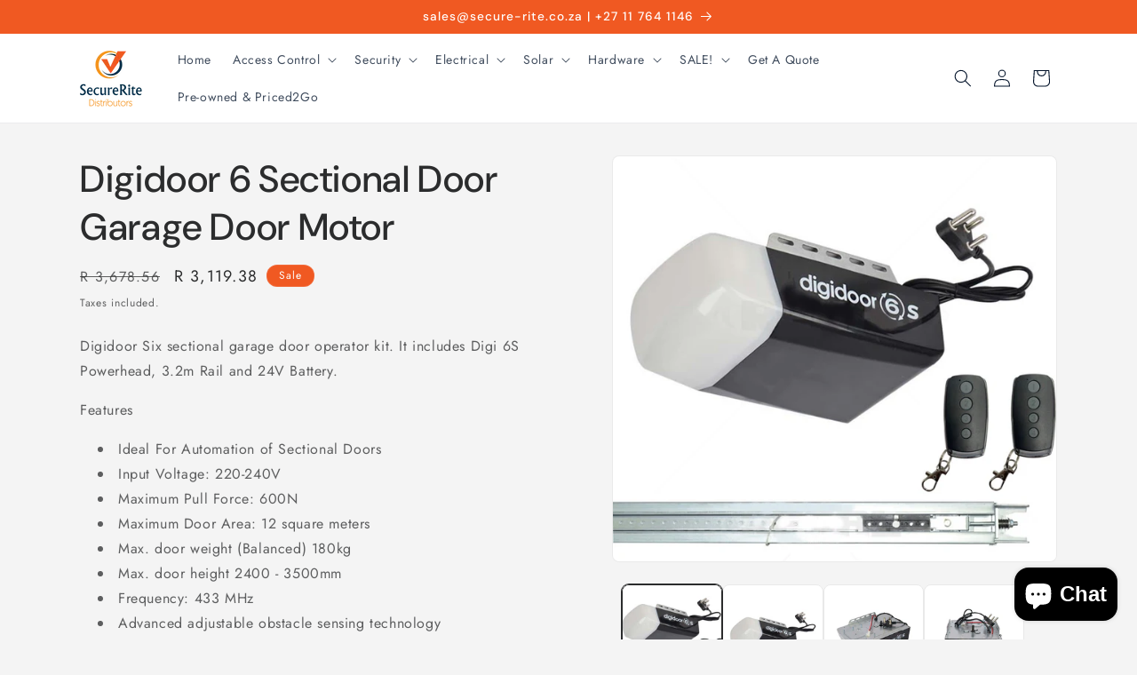

--- FILE ---
content_type: text/html; charset=utf-8
request_url: https://secure-rite.co.za/products/digidoor-6-sectional-door-garage-door-motor
body_size: 32822
content:
<!doctype html>
<html class="js" lang="en">
  <head>
    <!-- Google Tag Manager -->
<script>(function(w,d,s,l,i){w[l]=w[l]||[];w[l].push({'gtm.start':
new Date().getTime(),event:'gtm.js'});var f=d.getElementsByTagName(s)[0],
j=d.createElement(s),dl=l!='dataLayer'?'&l='+l:'';j.async=true;j.src=
'https://www.googletagmanager.com/gtm.js?id='+i+dl;f.parentNode.insertBefore(j,f);
})(window,document,'script','dataLayer','GTM-T9FBDQGM');</script>
<!-- End Google Tag Manager -->
    <meta charset="utf-8">
    <meta http-equiv="X-UA-Compatible" content="IE=edge">
    <meta name="viewport" content="width=device-width,initial-scale=1">
    <meta name="theme-color" content="">
    <link rel="canonical" href="https://secure-rite.co.za/products/digidoor-6-sectional-door-garage-door-motor"><link rel="icon" type="image/png" href="//secure-rite.co.za/cdn/shop/files/Favicon.png?crop=center&height=32&v=1613691447&width=32"><link rel="preconnect" href="https://fonts.shopifycdn.com" crossorigin><title>
      Digidoor 6 Sectional Door Garage Door Motor
 &ndash; SecureRite</title>

    
      <meta name="description" content="Digidoor Six sectional garage door operator kit. It includes Digi 6S Powerhead, 3.2m Rail and 24V Battery. Features Ideal For Automation of Sectional Doors Input Voltage: 220-240V Maximum Pull Force: 600N Maximum Door Area: 12 square meters Max. door weight (Balanced) 180kg Max. door height 2400 - 3500mm Frequency: 433">
    

    

<meta property="og:site_name" content="SecureRite">
<meta property="og:url" content="https://secure-rite.co.za/products/digidoor-6-sectional-door-garage-door-motor">
<meta property="og:title" content="Digidoor 6 Sectional Door Garage Door Motor">
<meta property="og:type" content="product">
<meta property="og:description" content="Digidoor Six sectional garage door operator kit. It includes Digi 6S Powerhead, 3.2m Rail and 24V Battery. Features Ideal For Automation of Sectional Doors Input Voltage: 220-240V Maximum Pull Force: 600N Maximum Door Area: 12 square meters Max. door weight (Balanced) 180kg Max. door height 2400 - 3500mm Frequency: 433"><meta property="og:image" content="http://secure-rite.co.za/cdn/shop/files/Digidoor-6-garage-door-kit.jpg?v=1712130226">
  <meta property="og:image:secure_url" content="https://secure-rite.co.za/cdn/shop/files/Digidoor-6-garage-door-kit.jpg?v=1712130226">
  <meta property="og:image:width" content="1197">
  <meta property="og:image:height" content="1094"><meta property="og:price:amount" content="3,119.38">
  <meta property="og:price:currency" content="ZAR"><meta name="twitter:site" content="@https://x.com/SecureriteD"><meta name="twitter:card" content="summary_large_image">
<meta name="twitter:title" content="Digidoor 6 Sectional Door Garage Door Motor">
<meta name="twitter:description" content="Digidoor Six sectional garage door operator kit. It includes Digi 6S Powerhead, 3.2m Rail and 24V Battery. Features Ideal For Automation of Sectional Doors Input Voltage: 220-240V Maximum Pull Force: 600N Maximum Door Area: 12 square meters Max. door weight (Balanced) 180kg Max. door height 2400 - 3500mm Frequency: 433">


    <script src="//secure-rite.co.za/cdn/shop/t/7/assets/constants.js?v=132983761750457495441727766711" defer="defer"></script>
    <script src="//secure-rite.co.za/cdn/shop/t/7/assets/pubsub.js?v=158357773527763999511727766713" defer="defer"></script>
    <script src="//secure-rite.co.za/cdn/shop/t/7/assets/global.js?v=88558128918567037191727766711" defer="defer"></script>
    <script src="//secure-rite.co.za/cdn/shop/t/7/assets/details-disclosure.js?v=13653116266235556501727766711" defer="defer"></script>
    <script src="//secure-rite.co.za/cdn/shop/t/7/assets/details-modal.js?v=25581673532751508451727766711" defer="defer"></script>
    <script src="//secure-rite.co.za/cdn/shop/t/7/assets/search-form.js?v=133129549252120666541727766713" defer="defer"></script><script src="//secure-rite.co.za/cdn/shop/t/7/assets/animations.js?v=88693664871331136111727766711" defer="defer"></script><script>window.performance && window.performance.mark && window.performance.mark('shopify.content_for_header.start');</script><meta name="google-site-verification" content="UIysBROozj9bbJidsAUG5tXOofh5EOwPhLRrLdvhUN0">
<meta id="shopify-digital-wallet" name="shopify-digital-wallet" content="/8970469472/digital_wallets/dialog">
<link rel="alternate" type="application/json+oembed" href="https://secure-rite.co.za/products/digidoor-6-sectional-door-garage-door-motor.oembed">
<script async="async" src="/checkouts/internal/preloads.js?locale=en-ZA"></script>
<script id="shopify-features" type="application/json">{"accessToken":"dfe6d4052d935dbb2d82a45ace07c7e8","betas":["rich-media-storefront-analytics"],"domain":"secure-rite.co.za","predictiveSearch":true,"shopId":8970469472,"locale":"en"}</script>
<script>var Shopify = Shopify || {};
Shopify.shop = "securerite.myshopify.com";
Shopify.locale = "en";
Shopify.currency = {"active":"ZAR","rate":"1.0"};
Shopify.country = "ZA";
Shopify.theme = {"name":"Trade","id":145978130671,"schema_name":"Trade","schema_version":"15.1.0","theme_store_id":2699,"role":"main"};
Shopify.theme.handle = "null";
Shopify.theme.style = {"id":null,"handle":null};
Shopify.cdnHost = "secure-rite.co.za/cdn";
Shopify.routes = Shopify.routes || {};
Shopify.routes.root = "/";</script>
<script type="module">!function(o){(o.Shopify=o.Shopify||{}).modules=!0}(window);</script>
<script>!function(o){function n(){var o=[];function n(){o.push(Array.prototype.slice.apply(arguments))}return n.q=o,n}var t=o.Shopify=o.Shopify||{};t.loadFeatures=n(),t.autoloadFeatures=n()}(window);</script>
<script id="shop-js-analytics" type="application/json">{"pageType":"product"}</script>
<script defer="defer" async type="module" src="//secure-rite.co.za/cdn/shopifycloud/shop-js/modules/v2/client.init-shop-cart-sync_IZsNAliE.en.esm.js"></script>
<script defer="defer" async type="module" src="//secure-rite.co.za/cdn/shopifycloud/shop-js/modules/v2/chunk.common_0OUaOowp.esm.js"></script>
<script type="module">
  await import("//secure-rite.co.za/cdn/shopifycloud/shop-js/modules/v2/client.init-shop-cart-sync_IZsNAliE.en.esm.js");
await import("//secure-rite.co.za/cdn/shopifycloud/shop-js/modules/v2/chunk.common_0OUaOowp.esm.js");

  window.Shopify.SignInWithShop?.initShopCartSync?.({"fedCMEnabled":true,"windoidEnabled":true});

</script>
<script>(function() {
  var isLoaded = false;
  function asyncLoad() {
    if (isLoaded) return;
    isLoaded = true;
    var urls = ["https:\/\/awpn.estore2app.com\/shopify-assets\/shopify.js?shop=securerite.myshopify.com","https:\/\/sales-pop.carecart.io\/lib\/salesnotifier.js?shop=securerite.myshopify.com","https:\/\/cdn.enhencer.com\/scripts\/shopify_v2.js?token=665435477dbbb9ab9b401e5f\u0026shop=securerite.myshopify.com","https:\/\/cdn.hextom.com\/js\/eventpromotionbar.js?shop=securerite.myshopify.com"];
    for (var i = 0; i < urls.length; i++) {
      var s = document.createElement('script');
      s.type = 'text/javascript';
      s.async = true;
      s.src = urls[i];
      var x = document.getElementsByTagName('script')[0];
      x.parentNode.insertBefore(s, x);
    }
  };
  if(window.attachEvent) {
    window.attachEvent('onload', asyncLoad);
  } else {
    window.addEventListener('load', asyncLoad, false);
  }
})();</script>
<script id="__st">var __st={"a":8970469472,"offset":7200,"reqid":"b4bec33f-da1f-4224-b922-56245ddc3fa1-1768511716","pageurl":"secure-rite.co.za\/products\/digidoor-6-sectional-door-garage-door-motor","u":"afadb405dc40","p":"product","rtyp":"product","rid":7749291901167};</script>
<script>window.ShopifyPaypalV4VisibilityTracking = true;</script>
<script id="captcha-bootstrap">!function(){'use strict';const t='contact',e='account',n='new_comment',o=[[t,t],['blogs',n],['comments',n],[t,'customer']],c=[[e,'customer_login'],[e,'guest_login'],[e,'recover_customer_password'],[e,'create_customer']],r=t=>t.map((([t,e])=>`form[action*='/${t}']:not([data-nocaptcha='true']) input[name='form_type'][value='${e}']`)).join(','),a=t=>()=>t?[...document.querySelectorAll(t)].map((t=>t.form)):[];function s(){const t=[...o],e=r(t);return a(e)}const i='password',u='form_key',d=['recaptcha-v3-token','g-recaptcha-response','h-captcha-response',i],f=()=>{try{return window.sessionStorage}catch{return}},m='__shopify_v',_=t=>t.elements[u];function p(t,e,n=!1){try{const o=window.sessionStorage,c=JSON.parse(o.getItem(e)),{data:r}=function(t){const{data:e,action:n}=t;return t[m]||n?{data:e,action:n}:{data:t,action:n}}(c);for(const[e,n]of Object.entries(r))t.elements[e]&&(t.elements[e].value=n);n&&o.removeItem(e)}catch(o){console.error('form repopulation failed',{error:o})}}const l='form_type',E='cptcha';function T(t){t.dataset[E]=!0}const w=window,h=w.document,L='Shopify',v='ce_forms',y='captcha';let A=!1;((t,e)=>{const n=(g='f06e6c50-85a8-45c8-87d0-21a2b65856fe',I='https://cdn.shopify.com/shopifycloud/storefront-forms-hcaptcha/ce_storefront_forms_captcha_hcaptcha.v1.5.2.iife.js',D={infoText:'Protected by hCaptcha',privacyText:'Privacy',termsText:'Terms'},(t,e,n)=>{const o=w[L][v],c=o.bindForm;if(c)return c(t,g,e,D).then(n);var r;o.q.push([[t,g,e,D],n]),r=I,A||(h.body.append(Object.assign(h.createElement('script'),{id:'captcha-provider',async:!0,src:r})),A=!0)});var g,I,D;w[L]=w[L]||{},w[L][v]=w[L][v]||{},w[L][v].q=[],w[L][y]=w[L][y]||{},w[L][y].protect=function(t,e){n(t,void 0,e),T(t)},Object.freeze(w[L][y]),function(t,e,n,w,h,L){const[v,y,A,g]=function(t,e,n){const i=e?o:[],u=t?c:[],d=[...i,...u],f=r(d),m=r(i),_=r(d.filter((([t,e])=>n.includes(e))));return[a(f),a(m),a(_),s()]}(w,h,L),I=t=>{const e=t.target;return e instanceof HTMLFormElement?e:e&&e.form},D=t=>v().includes(t);t.addEventListener('submit',(t=>{const e=I(t);if(!e)return;const n=D(e)&&!e.dataset.hcaptchaBound&&!e.dataset.recaptchaBound,o=_(e),c=g().includes(e)&&(!o||!o.value);(n||c)&&t.preventDefault(),c&&!n&&(function(t){try{if(!f())return;!function(t){const e=f();if(!e)return;const n=_(t);if(!n)return;const o=n.value;o&&e.removeItem(o)}(t);const e=Array.from(Array(32),(()=>Math.random().toString(36)[2])).join('');!function(t,e){_(t)||t.append(Object.assign(document.createElement('input'),{type:'hidden',name:u})),t.elements[u].value=e}(t,e),function(t,e){const n=f();if(!n)return;const o=[...t.querySelectorAll(`input[type='${i}']`)].map((({name:t})=>t)),c=[...d,...o],r={};for(const[a,s]of new FormData(t).entries())c.includes(a)||(r[a]=s);n.setItem(e,JSON.stringify({[m]:1,action:t.action,data:r}))}(t,e)}catch(e){console.error('failed to persist form',e)}}(e),e.submit())}));const S=(t,e)=>{t&&!t.dataset[E]&&(n(t,e.some((e=>e===t))),T(t))};for(const o of['focusin','change'])t.addEventListener(o,(t=>{const e=I(t);D(e)&&S(e,y())}));const B=e.get('form_key'),M=e.get(l),P=B&&M;t.addEventListener('DOMContentLoaded',(()=>{const t=y();if(P)for(const e of t)e.elements[l].value===M&&p(e,B);[...new Set([...A(),...v().filter((t=>'true'===t.dataset.shopifyCaptcha))])].forEach((e=>S(e,t)))}))}(h,new URLSearchParams(w.location.search),n,t,e,['guest_login'])})(!0,!0)}();</script>
<script integrity="sha256-4kQ18oKyAcykRKYeNunJcIwy7WH5gtpwJnB7kiuLZ1E=" data-source-attribution="shopify.loadfeatures" defer="defer" src="//secure-rite.co.za/cdn/shopifycloud/storefront/assets/storefront/load_feature-a0a9edcb.js" crossorigin="anonymous"></script>
<script data-source-attribution="shopify.dynamic_checkout.dynamic.init">var Shopify=Shopify||{};Shopify.PaymentButton=Shopify.PaymentButton||{isStorefrontPortableWallets:!0,init:function(){window.Shopify.PaymentButton.init=function(){};var t=document.createElement("script");t.src="https://secure-rite.co.za/cdn/shopifycloud/portable-wallets/latest/portable-wallets.en.js",t.type="module",document.head.appendChild(t)}};
</script>
<script data-source-attribution="shopify.dynamic_checkout.buyer_consent">
  function portableWalletsHideBuyerConsent(e){var t=document.getElementById("shopify-buyer-consent"),n=document.getElementById("shopify-subscription-policy-button");t&&n&&(t.classList.add("hidden"),t.setAttribute("aria-hidden","true"),n.removeEventListener("click",e))}function portableWalletsShowBuyerConsent(e){var t=document.getElementById("shopify-buyer-consent"),n=document.getElementById("shopify-subscription-policy-button");t&&n&&(t.classList.remove("hidden"),t.removeAttribute("aria-hidden"),n.addEventListener("click",e))}window.Shopify?.PaymentButton&&(window.Shopify.PaymentButton.hideBuyerConsent=portableWalletsHideBuyerConsent,window.Shopify.PaymentButton.showBuyerConsent=portableWalletsShowBuyerConsent);
</script>
<script data-source-attribution="shopify.dynamic_checkout.cart.bootstrap">document.addEventListener("DOMContentLoaded",(function(){function t(){return document.querySelector("shopify-accelerated-checkout-cart, shopify-accelerated-checkout")}if(t())Shopify.PaymentButton.init();else{new MutationObserver((function(e,n){t()&&(Shopify.PaymentButton.init(),n.disconnect())})).observe(document.body,{childList:!0,subtree:!0})}}));
</script>
<script id="sections-script" data-sections="header" defer="defer" src="//secure-rite.co.za/cdn/shop/t/7/compiled_assets/scripts.js?1877"></script>
<script>window.performance && window.performance.mark && window.performance.mark('shopify.content_for_header.end');</script>


    <style data-shopify>
      @font-face {
  font-family: Jost;
  font-weight: 400;
  font-style: normal;
  font-display: swap;
  src: url("//secure-rite.co.za/cdn/fonts/jost/jost_n4.d47a1b6347ce4a4c9f437608011273009d91f2b7.woff2") format("woff2"),
       url("//secure-rite.co.za/cdn/fonts/jost/jost_n4.791c46290e672b3f85c3d1c651ef2efa3819eadd.woff") format("woff");
}

      @font-face {
  font-family: Jost;
  font-weight: 700;
  font-style: normal;
  font-display: swap;
  src: url("//secure-rite.co.za/cdn/fonts/jost/jost_n7.921dc18c13fa0b0c94c5e2517ffe06139c3615a3.woff2") format("woff2"),
       url("//secure-rite.co.za/cdn/fonts/jost/jost_n7.cbfc16c98c1e195f46c536e775e4e959c5f2f22b.woff") format("woff");
}

      @font-face {
  font-family: Jost;
  font-weight: 400;
  font-style: italic;
  font-display: swap;
  src: url("//secure-rite.co.za/cdn/fonts/jost/jost_i4.b690098389649750ada222b9763d55796c5283a5.woff2") format("woff2"),
       url("//secure-rite.co.za/cdn/fonts/jost/jost_i4.fd766415a47e50b9e391ae7ec04e2ae25e7e28b0.woff") format("woff");
}

      @font-face {
  font-family: Jost;
  font-weight: 700;
  font-style: italic;
  font-display: swap;
  src: url("//secure-rite.co.za/cdn/fonts/jost/jost_i7.d8201b854e41e19d7ed9b1a31fe4fe71deea6d3f.woff2") format("woff2"),
       url("//secure-rite.co.za/cdn/fonts/jost/jost_i7.eae515c34e26b6c853efddc3fc0c552e0de63757.woff") format("woff");
}

      @font-face {
  font-family: "DM Sans";
  font-weight: 500;
  font-style: normal;
  font-display: swap;
  src: url("//secure-rite.co.za/cdn/fonts/dm_sans/dmsans_n5.8a0f1984c77eb7186ceb87c4da2173ff65eb012e.woff2") format("woff2"),
       url("//secure-rite.co.za/cdn/fonts/dm_sans/dmsans_n5.9ad2e755a89e15b3d6c53259daad5fc9609888e6.woff") format("woff");
}


      
        :root,
        .color-scheme-1 {
          --color-background: 244,244,244;
        
          --gradient-background: #f4f4f4;
        

        

        --color-foreground: 43,44,45;
        --color-background-contrast: 180,180,180;
        --color-shadow: 0,17,40;
        --color-button: 240,89,34;
        --color-button-text: 255,255,255;
        --color-secondary-button: 244,244,244;
        --color-secondary-button-text: 0,17,40;
        --color-link: 0,17,40;
        --color-badge-foreground: 43,44,45;
        --color-badge-background: 244,244,244;
        --color-badge-border: 43,44,45;
        --payment-terms-background-color: rgb(244 244 244);
      }
      
        
        .color-scheme-2 {
          --color-background: 255,255,255;
        
          --gradient-background: #ffffff;
        

        

        --color-foreground: 38,38,38;
        --color-background-contrast: 191,191,191;
        --color-shadow: 0,17,40;
        --color-button: 121,112,104;
        --color-button-text: 255,255,255;
        --color-secondary-button: 255,255,255;
        --color-secondary-button-text: 121,117,114;
        --color-link: 121,117,114;
        --color-badge-foreground: 38,38,38;
        --color-badge-background: 255,255,255;
        --color-badge-border: 38,38,38;
        --payment-terms-background-color: rgb(255 255 255);
      }
      
        
        .color-scheme-3 {
          --color-background: 240,89,34;
        
          --gradient-background: #f05922;
        

        

        --color-foreground: 255,255,255;
        --color-background-contrast: 137,43,9;
        --color-shadow: 0,17,40;
        --color-button: 253,253,253;
        --color-button-text: 38,38,38;
        --color-secondary-button: 240,89,34;
        --color-secondary-button-text: 84,72,60;
        --color-link: 84,72,60;
        --color-badge-foreground: 255,255,255;
        --color-badge-background: 240,89,34;
        --color-badge-border: 255,255,255;
        --payment-terms-background-color: rgb(240 89 34);
      }
      
        
        .color-scheme-4 {
          --color-background: 255,255,255;
        
          --gradient-background: #ffffff;
        

        

        --color-foreground: 0,17,40;
        --color-background-contrast: 191,191,191;
        --color-shadow: 0,17,40;
        --color-button: 240,89,34;
        --color-button-text: 255,255,255;
        --color-secondary-button: 255,255,255;
        --color-secondary-button-text: 255,255,255;
        --color-link: 255,255,255;
        --color-badge-foreground: 0,17,40;
        --color-badge-background: 255,255,255;
        --color-badge-border: 0,17,40;
        --payment-terms-background-color: rgb(255 255 255);
      }
      
        
        .color-scheme-5 {
          --color-background: 240,89,34;
        
          --gradient-background: #f05922;
        

        

        --color-foreground: 255,255,255;
        --color-background-contrast: 137,43,9;
        --color-shadow: 0,17,40;
        --color-button: 183,172,162;
        --color-button-text: 38,38,38;
        --color-secondary-button: 240,89,34;
        --color-secondary-button-text: 255,255,255;
        --color-link: 255,255,255;
        --color-badge-foreground: 255,255,255;
        --color-badge-background: 240,89,34;
        --color-badge-border: 255,255,255;
        --payment-terms-background-color: rgb(240 89 34);
      }
      
        
        .color-scheme-f48d2cef-24da-4f35-89a9-2b6ac2281137 {
          --color-background: 0,17,40;
        
          --gradient-background: #001128;
        

        

        --color-foreground: 244,244,244;
        --color-background-contrast: 40,131,255;
        --color-shadow: 0,17,40;
        --color-button: 249,169,13;
        --color-button-text: 255,255,255;
        --color-secondary-button: 0,17,40;
        --color-secondary-button-text: 0,17,40;
        --color-link: 0,17,40;
        --color-badge-foreground: 244,244,244;
        --color-badge-background: 0,17,40;
        --color-badge-border: 244,244,244;
        --payment-terms-background-color: rgb(0 17 40);
      }
      

      body, .color-scheme-1, .color-scheme-2, .color-scheme-3, .color-scheme-4, .color-scheme-5, .color-scheme-f48d2cef-24da-4f35-89a9-2b6ac2281137 {
        color: rgba(var(--color-foreground), 0.75);
        background-color: rgb(var(--color-background));
      }

      :root {
        --font-body-family: Jost, sans-serif;
        --font-body-style: normal;
        --font-body-weight: 400;
        --font-body-weight-bold: 700;

        --font-heading-family: "DM Sans", sans-serif;
        --font-heading-style: normal;
        --font-heading-weight: 500;

        --font-body-scale: 1.0;
        --font-heading-scale: 1.05;

        --media-padding: px;
        --media-border-opacity: 0.05;
        --media-border-width: 1px;
        --media-radius: 8px;
        --media-shadow-opacity: 0.0;
        --media-shadow-horizontal-offset: 0px;
        --media-shadow-vertical-offset: 4px;
        --media-shadow-blur-radius: 5px;
        --media-shadow-visible: 0;

        --page-width: 120rem;
        --page-width-margin: 0rem;

        --product-card-image-padding: 1.2rem;
        --product-card-corner-radius: 0.8rem;
        --product-card-text-alignment: left;
        --product-card-border-width: 0.0rem;
        --product-card-border-opacity: 0.1;
        --product-card-shadow-opacity: 0.0;
        --product-card-shadow-visible: 0;
        --product-card-shadow-horizontal-offset: 0.0rem;
        --product-card-shadow-vertical-offset: 0.4rem;
        --product-card-shadow-blur-radius: 0.5rem;

        --collection-card-image-padding: 0.0rem;
        --collection-card-corner-radius: 0.8rem;
        --collection-card-text-alignment: left;
        --collection-card-border-width: 0.0rem;
        --collection-card-border-opacity: 0.1;
        --collection-card-shadow-opacity: 0.0;
        --collection-card-shadow-visible: 0;
        --collection-card-shadow-horizontal-offset: 0.0rem;
        --collection-card-shadow-vertical-offset: 0.4rem;
        --collection-card-shadow-blur-radius: 0.5rem;

        --blog-card-image-padding: 0.0rem;
        --blog-card-corner-radius: 0.8rem;
        --blog-card-text-alignment: left;
        --blog-card-border-width: 0.0rem;
        --blog-card-border-opacity: 0.1;
        --blog-card-shadow-opacity: 0.0;
        --blog-card-shadow-visible: 0;
        --blog-card-shadow-horizontal-offset: 0.0rem;
        --blog-card-shadow-vertical-offset: 0.4rem;
        --blog-card-shadow-blur-radius: 0.5rem;

        --badge-corner-radius: 4.0rem;

        --popup-border-width: 1px;
        --popup-border-opacity: 0.1;
        --popup-corner-radius: 8px;
        --popup-shadow-opacity: 0.05;
        --popup-shadow-horizontal-offset: 0px;
        --popup-shadow-vertical-offset: 4px;
        --popup-shadow-blur-radius: 5px;

        --drawer-border-width: 1px;
        --drawer-border-opacity: 0.1;
        --drawer-shadow-opacity: 0.0;
        --drawer-shadow-horizontal-offset: 0px;
        --drawer-shadow-vertical-offset: 4px;
        --drawer-shadow-blur-radius: 5px;

        --spacing-sections-desktop: 0px;
        --spacing-sections-mobile: 0px;

        --grid-desktop-vertical-spacing: 12px;
        --grid-desktop-horizontal-spacing: 12px;
        --grid-mobile-vertical-spacing: 6px;
        --grid-mobile-horizontal-spacing: 6px;

        --text-boxes-border-opacity: 0.1;
        --text-boxes-border-width: 0px;
        --text-boxes-radius: 8px;
        --text-boxes-shadow-opacity: 0.0;
        --text-boxes-shadow-visible: 0;
        --text-boxes-shadow-horizontal-offset: 0px;
        --text-boxes-shadow-vertical-offset: 4px;
        --text-boxes-shadow-blur-radius: 5px;

        --buttons-radius: 6px;
        --buttons-radius-outset: 7px;
        --buttons-border-width: 1px;
        --buttons-border-opacity: 1.0;
        --buttons-shadow-opacity: 0.0;
        --buttons-shadow-visible: 0;
        --buttons-shadow-horizontal-offset: 0px;
        --buttons-shadow-vertical-offset: 4px;
        --buttons-shadow-blur-radius: 5px;
        --buttons-border-offset: 0.3px;

        --inputs-radius: 6px;
        --inputs-border-width: 1px;
        --inputs-border-opacity: 0.55;
        --inputs-shadow-opacity: 0.0;
        --inputs-shadow-horizontal-offset: 0px;
        --inputs-margin-offset: 0px;
        --inputs-shadow-vertical-offset: 4px;
        --inputs-shadow-blur-radius: 5px;
        --inputs-radius-outset: 7px;

        --variant-pills-radius: 40px;
        --variant-pills-border-width: 1px;
        --variant-pills-border-opacity: 0.55;
        --variant-pills-shadow-opacity: 0.0;
        --variant-pills-shadow-horizontal-offset: 0px;
        --variant-pills-shadow-vertical-offset: 4px;
        --variant-pills-shadow-blur-radius: 5px;
      }

      *,
      *::before,
      *::after {
        box-sizing: inherit;
      }

      html {
        box-sizing: border-box;
        font-size: calc(var(--font-body-scale) * 62.5%);
        height: 100%;
      }

      body {
        display: grid;
        grid-template-rows: auto auto 1fr auto;
        grid-template-columns: 100%;
        min-height: 100%;
        margin: 0;
        font-size: 1.5rem;
        letter-spacing: 0.06rem;
        line-height: calc(1 + 0.8 / var(--font-body-scale));
        font-family: var(--font-body-family);
        font-style: var(--font-body-style);
        font-weight: var(--font-body-weight);
      }

      @media screen and (min-width: 750px) {
        body {
          font-size: 1.6rem;
        }
      }
    </style>

    <link href="//secure-rite.co.za/cdn/shop/t/7/assets/base.css?v=94266557971103095941727766711" rel="stylesheet" type="text/css" media="all" />
    <link rel="stylesheet" href="//secure-rite.co.za/cdn/shop/t/7/assets/component-cart-items.css?v=123238115697927560811727766711" media="print" onload="this.media='all'">
      <link rel="preload" as="font" href="//secure-rite.co.za/cdn/fonts/jost/jost_n4.d47a1b6347ce4a4c9f437608011273009d91f2b7.woff2" type="font/woff2" crossorigin>
      

      <link rel="preload" as="font" href="//secure-rite.co.za/cdn/fonts/dm_sans/dmsans_n5.8a0f1984c77eb7186ceb87c4da2173ff65eb012e.woff2" type="font/woff2" crossorigin>
      
<link
        rel="stylesheet"
        href="//secure-rite.co.za/cdn/shop/t/7/assets/component-predictive-search.css?v=118923337488134913561727766711"
        media="print"
        onload="this.media='all'"
      ><script>
      if (Shopify.designMode) {
        document.documentElement.classList.add('shopify-design-mode');
      }
    </script>
    <meta name="google-site-verification" content="UIysBROozj9bbJidsAUG5tXOofh5EOwPhLRrLdvhUN0" />
  <!-- BEGIN app block: shopify://apps/1clickpopup/blocks/main/233742b9-16cb-4f75-9de7-3fe92c29fdff --><script>
  window.OneClickPopup = {}
  
</script>
<script src="https://cdn.shopify.com/extensions/019bbba0-a286-78cc-87d6-1c77a3a0112a/1click-popup-51/assets/1click-popup-snippet.js" async></script>


<!-- END app block --><link href="https://cdn.shopify.com/extensions/019bb90e-f126-7e94-954b-ee305c9d7406/quantity-x-869/assets/qda-cart-styles.min.css" rel="stylesheet" type="text/css" media="all">
<script src="https://cdn.shopify.com/extensions/7bc9bb47-adfa-4267-963e-cadee5096caf/inbox-1252/assets/inbox-chat-loader.js" type="text/javascript" defer="defer"></script>
<script src="https://cdn.shopify.com/extensions/019b8d54-2388-79d8-becc-d32a3afe2c7a/omnisend-50/assets/omnisend-in-shop.js" type="text/javascript" defer="defer"></script>
<script src="https://cdn.shopify.com/extensions/019bc2d0-6182-7c57-a6b2-0b786d3800eb/event-promotion-bar-79/assets/eventpromotionbar.js" type="text/javascript" defer="defer"></script>
<link href="https://monorail-edge.shopifysvc.com" rel="dns-prefetch">
<script>(function(){if ("sendBeacon" in navigator && "performance" in window) {try {var session_token_from_headers = performance.getEntriesByType('navigation')[0].serverTiming.find(x => x.name == '_s').description;} catch {var session_token_from_headers = undefined;}var session_cookie_matches = document.cookie.match(/_shopify_s=([^;]*)/);var session_token_from_cookie = session_cookie_matches && session_cookie_matches.length === 2 ? session_cookie_matches[1] : "";var session_token = session_token_from_headers || session_token_from_cookie || "";function handle_abandonment_event(e) {var entries = performance.getEntries().filter(function(entry) {return /monorail-edge.shopifysvc.com/.test(entry.name);});if (!window.abandonment_tracked && entries.length === 0) {window.abandonment_tracked = true;var currentMs = Date.now();var navigation_start = performance.timing.navigationStart;var payload = {shop_id: 8970469472,url: window.location.href,navigation_start,duration: currentMs - navigation_start,session_token,page_type: "product"};window.navigator.sendBeacon("https://monorail-edge.shopifysvc.com/v1/produce", JSON.stringify({schema_id: "online_store_buyer_site_abandonment/1.1",payload: payload,metadata: {event_created_at_ms: currentMs,event_sent_at_ms: currentMs}}));}}window.addEventListener('pagehide', handle_abandonment_event);}}());</script>
<script id="web-pixels-manager-setup">(function e(e,d,r,n,o){if(void 0===o&&(o={}),!Boolean(null===(a=null===(i=window.Shopify)||void 0===i?void 0:i.analytics)||void 0===a?void 0:a.replayQueue)){var i,a;window.Shopify=window.Shopify||{};var t=window.Shopify;t.analytics=t.analytics||{};var s=t.analytics;s.replayQueue=[],s.publish=function(e,d,r){return s.replayQueue.push([e,d,r]),!0};try{self.performance.mark("wpm:start")}catch(e){}var l=function(){var e={modern:/Edge?\/(1{2}[4-9]|1[2-9]\d|[2-9]\d{2}|\d{4,})\.\d+(\.\d+|)|Firefox\/(1{2}[4-9]|1[2-9]\d|[2-9]\d{2}|\d{4,})\.\d+(\.\d+|)|Chrom(ium|e)\/(9{2}|\d{3,})\.\d+(\.\d+|)|(Maci|X1{2}).+ Version\/(15\.\d+|(1[6-9]|[2-9]\d|\d{3,})\.\d+)([,.]\d+|)( \(\w+\)|)( Mobile\/\w+|) Safari\/|Chrome.+OPR\/(9{2}|\d{3,})\.\d+\.\d+|(CPU[ +]OS|iPhone[ +]OS|CPU[ +]iPhone|CPU IPhone OS|CPU iPad OS)[ +]+(15[._]\d+|(1[6-9]|[2-9]\d|\d{3,})[._]\d+)([._]\d+|)|Android:?[ /-](13[3-9]|1[4-9]\d|[2-9]\d{2}|\d{4,})(\.\d+|)(\.\d+|)|Android.+Firefox\/(13[5-9]|1[4-9]\d|[2-9]\d{2}|\d{4,})\.\d+(\.\d+|)|Android.+Chrom(ium|e)\/(13[3-9]|1[4-9]\d|[2-9]\d{2}|\d{4,})\.\d+(\.\d+|)|SamsungBrowser\/([2-9]\d|\d{3,})\.\d+/,legacy:/Edge?\/(1[6-9]|[2-9]\d|\d{3,})\.\d+(\.\d+|)|Firefox\/(5[4-9]|[6-9]\d|\d{3,})\.\d+(\.\d+|)|Chrom(ium|e)\/(5[1-9]|[6-9]\d|\d{3,})\.\d+(\.\d+|)([\d.]+$|.*Safari\/(?![\d.]+ Edge\/[\d.]+$))|(Maci|X1{2}).+ Version\/(10\.\d+|(1[1-9]|[2-9]\d|\d{3,})\.\d+)([,.]\d+|)( \(\w+\)|)( Mobile\/\w+|) Safari\/|Chrome.+OPR\/(3[89]|[4-9]\d|\d{3,})\.\d+\.\d+|(CPU[ +]OS|iPhone[ +]OS|CPU[ +]iPhone|CPU IPhone OS|CPU iPad OS)[ +]+(10[._]\d+|(1[1-9]|[2-9]\d|\d{3,})[._]\d+)([._]\d+|)|Android:?[ /-](13[3-9]|1[4-9]\d|[2-9]\d{2}|\d{4,})(\.\d+|)(\.\d+|)|Mobile Safari.+OPR\/([89]\d|\d{3,})\.\d+\.\d+|Android.+Firefox\/(13[5-9]|1[4-9]\d|[2-9]\d{2}|\d{4,})\.\d+(\.\d+|)|Android.+Chrom(ium|e)\/(13[3-9]|1[4-9]\d|[2-9]\d{2}|\d{4,})\.\d+(\.\d+|)|Android.+(UC? ?Browser|UCWEB|U3)[ /]?(15\.([5-9]|\d{2,})|(1[6-9]|[2-9]\d|\d{3,})\.\d+)\.\d+|SamsungBrowser\/(5\.\d+|([6-9]|\d{2,})\.\d+)|Android.+MQ{2}Browser\/(14(\.(9|\d{2,})|)|(1[5-9]|[2-9]\d|\d{3,})(\.\d+|))(\.\d+|)|K[Aa][Ii]OS\/(3\.\d+|([4-9]|\d{2,})\.\d+)(\.\d+|)/},d=e.modern,r=e.legacy,n=navigator.userAgent;return n.match(d)?"modern":n.match(r)?"legacy":"unknown"}(),u="modern"===l?"modern":"legacy",c=(null!=n?n:{modern:"",legacy:""})[u],f=function(e){return[e.baseUrl,"/wpm","/b",e.hashVersion,"modern"===e.buildTarget?"m":"l",".js"].join("")}({baseUrl:d,hashVersion:r,buildTarget:u}),m=function(e){var d=e.version,r=e.bundleTarget,n=e.surface,o=e.pageUrl,i=e.monorailEndpoint;return{emit:function(e){var a=e.status,t=e.errorMsg,s=(new Date).getTime(),l=JSON.stringify({metadata:{event_sent_at_ms:s},events:[{schema_id:"web_pixels_manager_load/3.1",payload:{version:d,bundle_target:r,page_url:o,status:a,surface:n,error_msg:t},metadata:{event_created_at_ms:s}}]});if(!i)return console&&console.warn&&console.warn("[Web Pixels Manager] No Monorail endpoint provided, skipping logging."),!1;try{return self.navigator.sendBeacon.bind(self.navigator)(i,l)}catch(e){}var u=new XMLHttpRequest;try{return u.open("POST",i,!0),u.setRequestHeader("Content-Type","text/plain"),u.send(l),!0}catch(e){return console&&console.warn&&console.warn("[Web Pixels Manager] Got an unhandled error while logging to Monorail."),!1}}}}({version:r,bundleTarget:l,surface:e.surface,pageUrl:self.location.href,monorailEndpoint:e.monorailEndpoint});try{o.browserTarget=l,function(e){var d=e.src,r=e.async,n=void 0===r||r,o=e.onload,i=e.onerror,a=e.sri,t=e.scriptDataAttributes,s=void 0===t?{}:t,l=document.createElement("script"),u=document.querySelector("head"),c=document.querySelector("body");if(l.async=n,l.src=d,a&&(l.integrity=a,l.crossOrigin="anonymous"),s)for(var f in s)if(Object.prototype.hasOwnProperty.call(s,f))try{l.dataset[f]=s[f]}catch(e){}if(o&&l.addEventListener("load",o),i&&l.addEventListener("error",i),u)u.appendChild(l);else{if(!c)throw new Error("Did not find a head or body element to append the script");c.appendChild(l)}}({src:f,async:!0,onload:function(){if(!function(){var e,d;return Boolean(null===(d=null===(e=window.Shopify)||void 0===e?void 0:e.analytics)||void 0===d?void 0:d.initialized)}()){var d=window.webPixelsManager.init(e)||void 0;if(d){var r=window.Shopify.analytics;r.replayQueue.forEach((function(e){var r=e[0],n=e[1],o=e[2];d.publishCustomEvent(r,n,o)})),r.replayQueue=[],r.publish=d.publishCustomEvent,r.visitor=d.visitor,r.initialized=!0}}},onerror:function(){return m.emit({status:"failed",errorMsg:"".concat(f," has failed to load")})},sri:function(e){var d=/^sha384-[A-Za-z0-9+/=]+$/;return"string"==typeof e&&d.test(e)}(c)?c:"",scriptDataAttributes:o}),m.emit({status:"loading"})}catch(e){m.emit({status:"failed",errorMsg:(null==e?void 0:e.message)||"Unknown error"})}}})({shopId: 8970469472,storefrontBaseUrl: "https://secure-rite.co.za",extensionsBaseUrl: "https://extensions.shopifycdn.com/cdn/shopifycloud/web-pixels-manager",monorailEndpoint: "https://monorail-edge.shopifysvc.com/unstable/produce_batch",surface: "storefront-renderer",enabledBetaFlags: ["2dca8a86"],webPixelsConfigList: [{"id":"1737785583","configuration":"{\"apiURL\":\"https:\/\/api.omnisend.com\",\"appURL\":\"https:\/\/app.omnisend.com\",\"brandID\":\"69425b44437f6756b4a4f8b0\",\"trackingURL\":\"https:\/\/wt.omnisendlink.com\"}","eventPayloadVersion":"v1","runtimeContext":"STRICT","scriptVersion":"aa9feb15e63a302383aa48b053211bbb","type":"APP","apiClientId":186001,"privacyPurposes":["ANALYTICS","MARKETING","SALE_OF_DATA"],"dataSharingAdjustments":{"protectedCustomerApprovalScopes":["read_customer_address","read_customer_email","read_customer_name","read_customer_personal_data","read_customer_phone"]}},{"id":"659914991","configuration":"{\"config\":\"{\\\"pixel_id\\\":\\\"GT-NFJ5J4R8\\\",\\\"target_country\\\":\\\"ZA\\\",\\\"gtag_events\\\":[{\\\"type\\\":\\\"view_item\\\",\\\"action_label\\\":\\\"MC-1C669D0YGR\\\"},{\\\"type\\\":\\\"purchase\\\",\\\"action_label\\\":\\\"MC-1C669D0YGR\\\"},{\\\"type\\\":\\\"page_view\\\",\\\"action_label\\\":\\\"MC-1C669D0YGR\\\"}],\\\"enable_monitoring_mode\\\":false}\"}","eventPayloadVersion":"v1","runtimeContext":"OPEN","scriptVersion":"b2a88bafab3e21179ed38636efcd8a93","type":"APP","apiClientId":1780363,"privacyPurposes":[],"dataSharingAdjustments":{"protectedCustomerApprovalScopes":["read_customer_address","read_customer_email","read_customer_name","read_customer_personal_data","read_customer_phone"]}},{"id":"238452975","configuration":"{\"pixel_id\":\"812332214190341\",\"pixel_type\":\"facebook_pixel\",\"metaapp_system_user_token\":\"-\"}","eventPayloadVersion":"v1","runtimeContext":"OPEN","scriptVersion":"ca16bc87fe92b6042fbaa3acc2fbdaa6","type":"APP","apiClientId":2329312,"privacyPurposes":["ANALYTICS","MARKETING","SALE_OF_DATA"],"dataSharingAdjustments":{"protectedCustomerApprovalScopes":["read_customer_address","read_customer_email","read_customer_name","read_customer_personal_data","read_customer_phone"]}},{"id":"40665327","eventPayloadVersion":"1","runtimeContext":"LAX","scriptVersion":"1","type":"CUSTOM","privacyPurposes":["ANALYTICS","MARKETING","SALE_OF_DATA"],"name":"Purchase Tracking 01-Aug-2024"},{"id":"86737135","eventPayloadVersion":"v1","runtimeContext":"LAX","scriptVersion":"1","type":"CUSTOM","privacyPurposes":["ANALYTICS"],"name":"Google Analytics tag (migrated)"},{"id":"shopify-app-pixel","configuration":"{}","eventPayloadVersion":"v1","runtimeContext":"STRICT","scriptVersion":"0450","apiClientId":"shopify-pixel","type":"APP","privacyPurposes":["ANALYTICS","MARKETING"]},{"id":"shopify-custom-pixel","eventPayloadVersion":"v1","runtimeContext":"LAX","scriptVersion":"0450","apiClientId":"shopify-pixel","type":"CUSTOM","privacyPurposes":["ANALYTICS","MARKETING"]}],isMerchantRequest: false,initData: {"shop":{"name":"SecureRite","paymentSettings":{"currencyCode":"ZAR"},"myshopifyDomain":"securerite.myshopify.com","countryCode":"ZA","storefrontUrl":"https:\/\/secure-rite.co.za"},"customer":null,"cart":null,"checkout":null,"productVariants":[{"price":{"amount":3119.38,"currencyCode":"ZAR"},"product":{"title":"Digidoor 6 Sectional Door Garage Door Motor","vendor":"Digidoor","id":"7749291901167","untranslatedTitle":"Digidoor 6 Sectional Door Garage Door Motor","url":"\/products\/digidoor-6-sectional-door-garage-door-motor","type":""},"id":"43063761600751","image":{"src":"\/\/secure-rite.co.za\/cdn\/shop\/files\/Digidoor-6-garage-door-kit.jpg?v=1712130226"},"sku":"JM6\/KIT","title":"Default Title","untranslatedTitle":"Default Title"}],"purchasingCompany":null},},"https://secure-rite.co.za/cdn","fcfee988w5aeb613cpc8e4bc33m6693e112",{"modern":"","legacy":""},{"shopId":"8970469472","storefrontBaseUrl":"https:\/\/secure-rite.co.za","extensionBaseUrl":"https:\/\/extensions.shopifycdn.com\/cdn\/shopifycloud\/web-pixels-manager","surface":"storefront-renderer","enabledBetaFlags":"[\"2dca8a86\"]","isMerchantRequest":"false","hashVersion":"fcfee988w5aeb613cpc8e4bc33m6693e112","publish":"custom","events":"[[\"page_viewed\",{}],[\"product_viewed\",{\"productVariant\":{\"price\":{\"amount\":3119.38,\"currencyCode\":\"ZAR\"},\"product\":{\"title\":\"Digidoor 6 Sectional Door Garage Door Motor\",\"vendor\":\"Digidoor\",\"id\":\"7749291901167\",\"untranslatedTitle\":\"Digidoor 6 Sectional Door Garage Door Motor\",\"url\":\"\/products\/digidoor-6-sectional-door-garage-door-motor\",\"type\":\"\"},\"id\":\"43063761600751\",\"image\":{\"src\":\"\/\/secure-rite.co.za\/cdn\/shop\/files\/Digidoor-6-garage-door-kit.jpg?v=1712130226\"},\"sku\":\"JM6\/KIT\",\"title\":\"Default Title\",\"untranslatedTitle\":\"Default Title\"}}]]"});</script><script>
  window.ShopifyAnalytics = window.ShopifyAnalytics || {};
  window.ShopifyAnalytics.meta = window.ShopifyAnalytics.meta || {};
  window.ShopifyAnalytics.meta.currency = 'ZAR';
  var meta = {"product":{"id":7749291901167,"gid":"gid:\/\/shopify\/Product\/7749291901167","vendor":"Digidoor","type":"","handle":"digidoor-6-sectional-door-garage-door-motor","variants":[{"id":43063761600751,"price":311938,"name":"Digidoor 6 Sectional Door Garage Door Motor","public_title":null,"sku":"JM6\/KIT"}],"remote":false},"page":{"pageType":"product","resourceType":"product","resourceId":7749291901167,"requestId":"b4bec33f-da1f-4224-b922-56245ddc3fa1-1768511716"}};
  for (var attr in meta) {
    window.ShopifyAnalytics.meta[attr] = meta[attr];
  }
</script>
<script class="analytics">
  (function () {
    var customDocumentWrite = function(content) {
      var jquery = null;

      if (window.jQuery) {
        jquery = window.jQuery;
      } else if (window.Checkout && window.Checkout.$) {
        jquery = window.Checkout.$;
      }

      if (jquery) {
        jquery('body').append(content);
      }
    };

    var hasLoggedConversion = function(token) {
      if (token) {
        return document.cookie.indexOf('loggedConversion=' + token) !== -1;
      }
      return false;
    }

    var setCookieIfConversion = function(token) {
      if (token) {
        var twoMonthsFromNow = new Date(Date.now());
        twoMonthsFromNow.setMonth(twoMonthsFromNow.getMonth() + 2);

        document.cookie = 'loggedConversion=' + token + '; expires=' + twoMonthsFromNow;
      }
    }

    var trekkie = window.ShopifyAnalytics.lib = window.trekkie = window.trekkie || [];
    if (trekkie.integrations) {
      return;
    }
    trekkie.methods = [
      'identify',
      'page',
      'ready',
      'track',
      'trackForm',
      'trackLink'
    ];
    trekkie.factory = function(method) {
      return function() {
        var args = Array.prototype.slice.call(arguments);
        args.unshift(method);
        trekkie.push(args);
        return trekkie;
      };
    };
    for (var i = 0; i < trekkie.methods.length; i++) {
      var key = trekkie.methods[i];
      trekkie[key] = trekkie.factory(key);
    }
    trekkie.load = function(config) {
      trekkie.config = config || {};
      trekkie.config.initialDocumentCookie = document.cookie;
      var first = document.getElementsByTagName('script')[0];
      var script = document.createElement('script');
      script.type = 'text/javascript';
      script.onerror = function(e) {
        var scriptFallback = document.createElement('script');
        scriptFallback.type = 'text/javascript';
        scriptFallback.onerror = function(error) {
                var Monorail = {
      produce: function produce(monorailDomain, schemaId, payload) {
        var currentMs = new Date().getTime();
        var event = {
          schema_id: schemaId,
          payload: payload,
          metadata: {
            event_created_at_ms: currentMs,
            event_sent_at_ms: currentMs
          }
        };
        return Monorail.sendRequest("https://" + monorailDomain + "/v1/produce", JSON.stringify(event));
      },
      sendRequest: function sendRequest(endpointUrl, payload) {
        // Try the sendBeacon API
        if (window && window.navigator && typeof window.navigator.sendBeacon === 'function' && typeof window.Blob === 'function' && !Monorail.isIos12()) {
          var blobData = new window.Blob([payload], {
            type: 'text/plain'
          });

          if (window.navigator.sendBeacon(endpointUrl, blobData)) {
            return true;
          } // sendBeacon was not successful

        } // XHR beacon

        var xhr = new XMLHttpRequest();

        try {
          xhr.open('POST', endpointUrl);
          xhr.setRequestHeader('Content-Type', 'text/plain');
          xhr.send(payload);
        } catch (e) {
          console.log(e);
        }

        return false;
      },
      isIos12: function isIos12() {
        return window.navigator.userAgent.lastIndexOf('iPhone; CPU iPhone OS 12_') !== -1 || window.navigator.userAgent.lastIndexOf('iPad; CPU OS 12_') !== -1;
      }
    };
    Monorail.produce('monorail-edge.shopifysvc.com',
      'trekkie_storefront_load_errors/1.1',
      {shop_id: 8970469472,
      theme_id: 145978130671,
      app_name: "storefront",
      context_url: window.location.href,
      source_url: "//secure-rite.co.za/cdn/s/trekkie.storefront.cd680fe47e6c39ca5d5df5f0a32d569bc48c0f27.min.js"});

        };
        scriptFallback.async = true;
        scriptFallback.src = '//secure-rite.co.za/cdn/s/trekkie.storefront.cd680fe47e6c39ca5d5df5f0a32d569bc48c0f27.min.js';
        first.parentNode.insertBefore(scriptFallback, first);
      };
      script.async = true;
      script.src = '//secure-rite.co.za/cdn/s/trekkie.storefront.cd680fe47e6c39ca5d5df5f0a32d569bc48c0f27.min.js';
      first.parentNode.insertBefore(script, first);
    };
    trekkie.load(
      {"Trekkie":{"appName":"storefront","development":false,"defaultAttributes":{"shopId":8970469472,"isMerchantRequest":null,"themeId":145978130671,"themeCityHash":"1988842170015810190","contentLanguage":"en","currency":"ZAR","eventMetadataId":"9f1bcfdb-a394-4874-b3e1-5c1488c7a97b"},"isServerSideCookieWritingEnabled":true,"monorailRegion":"shop_domain","enabledBetaFlags":["65f19447"]},"Session Attribution":{},"S2S":{"facebookCapiEnabled":true,"source":"trekkie-storefront-renderer","apiClientId":580111}}
    );

    var loaded = false;
    trekkie.ready(function() {
      if (loaded) return;
      loaded = true;

      window.ShopifyAnalytics.lib = window.trekkie;

      var originalDocumentWrite = document.write;
      document.write = customDocumentWrite;
      try { window.ShopifyAnalytics.merchantGoogleAnalytics.call(this); } catch(error) {};
      document.write = originalDocumentWrite;

      window.ShopifyAnalytics.lib.page(null,{"pageType":"product","resourceType":"product","resourceId":7749291901167,"requestId":"b4bec33f-da1f-4224-b922-56245ddc3fa1-1768511716","shopifyEmitted":true});

      var match = window.location.pathname.match(/checkouts\/(.+)\/(thank_you|post_purchase)/)
      var token = match? match[1]: undefined;
      if (!hasLoggedConversion(token)) {
        setCookieIfConversion(token);
        window.ShopifyAnalytics.lib.track("Viewed Product",{"currency":"ZAR","variantId":43063761600751,"productId":7749291901167,"productGid":"gid:\/\/shopify\/Product\/7749291901167","name":"Digidoor 6 Sectional Door Garage Door Motor","price":"3119.38","sku":"JM6\/KIT","brand":"Digidoor","variant":null,"category":"","nonInteraction":true,"remote":false},undefined,undefined,{"shopifyEmitted":true});
      window.ShopifyAnalytics.lib.track("monorail:\/\/trekkie_storefront_viewed_product\/1.1",{"currency":"ZAR","variantId":43063761600751,"productId":7749291901167,"productGid":"gid:\/\/shopify\/Product\/7749291901167","name":"Digidoor 6 Sectional Door Garage Door Motor","price":"3119.38","sku":"JM6\/KIT","brand":"Digidoor","variant":null,"category":"","nonInteraction":true,"remote":false,"referer":"https:\/\/secure-rite.co.za\/products\/digidoor-6-sectional-door-garage-door-motor"});
      }
    });


        var eventsListenerScript = document.createElement('script');
        eventsListenerScript.async = true;
        eventsListenerScript.src = "//secure-rite.co.za/cdn/shopifycloud/storefront/assets/shop_events_listener-3da45d37.js";
        document.getElementsByTagName('head')[0].appendChild(eventsListenerScript);

})();</script>
  <script>
  if (!window.ga || (window.ga && typeof window.ga !== 'function')) {
    window.ga = function ga() {
      (window.ga.q = window.ga.q || []).push(arguments);
      if (window.Shopify && window.Shopify.analytics && typeof window.Shopify.analytics.publish === 'function') {
        window.Shopify.analytics.publish("ga_stub_called", {}, {sendTo: "google_osp_migration"});
      }
      console.error("Shopify's Google Analytics stub called with:", Array.from(arguments), "\nSee https://help.shopify.com/manual/promoting-marketing/pixels/pixel-migration#google for more information.");
    };
    if (window.Shopify && window.Shopify.analytics && typeof window.Shopify.analytics.publish === 'function') {
      window.Shopify.analytics.publish("ga_stub_initialized", {}, {sendTo: "google_osp_migration"});
    }
  }
</script>
<script
  defer
  src="https://secure-rite.co.za/cdn/shopifycloud/perf-kit/shopify-perf-kit-3.0.3.min.js"
  data-application="storefront-renderer"
  data-shop-id="8970469472"
  data-render-region="gcp-us-central1"
  data-page-type="product"
  data-theme-instance-id="145978130671"
  data-theme-name="Trade"
  data-theme-version="15.1.0"
  data-monorail-region="shop_domain"
  data-resource-timing-sampling-rate="10"
  data-shs="true"
  data-shs-beacon="true"
  data-shs-export-with-fetch="true"
  data-shs-logs-sample-rate="1"
  data-shs-beacon-endpoint="https://secure-rite.co.za/api/collect"
></script>
</head>

  <body class="gradient animate--hover-3d-lift">
    <!-- Google Tag Manager (noscript) -->
<noscript><iframe src="https://www.googletagmanager.com/ns.html?id=GTM-T9FBDQGM"
height="0" width="0" style="display:none;visibility:hidden"></iframe></noscript>
<!-- End Google Tag Manager (noscript) -->
    <a class="skip-to-content-link button visually-hidden" href="#MainContent">
      Skip to content
    </a><!-- BEGIN sections: header-group -->
<div id="shopify-section-sections--18654135910639__announcement-bar" class="shopify-section shopify-section-group-header-group announcement-bar-section"><link href="//secure-rite.co.za/cdn/shop/t/7/assets/component-slideshow.css?v=17933591812325749411727766711" rel="stylesheet" type="text/css" media="all" />
<link href="//secure-rite.co.za/cdn/shop/t/7/assets/component-slider.css?v=14039311878856620671727766711" rel="stylesheet" type="text/css" media="all" />

  <link href="//secure-rite.co.za/cdn/shop/t/7/assets/component-list-social.css?v=35792976012981934991727766711" rel="stylesheet" type="text/css" media="all" />


<div
  class="utility-bar color-scheme-5 gradient"
  
>
  <div class="page-width utility-bar__grid"><div
        class="announcement-bar"
        role="region"
        aria-label="Announcement"
        
      ><a
              href="https://secure-rite.co.za/pages/contact-us"
              class="announcement-bar__link link link--text focus-inset animate-arrow"
            ><p class="announcement-bar__message h5">
            <span>sales@secure-rite.co.za | +27 11 764 1146</span><svg xmlns="http://www.w3.org/2000/svg" fill="none" class="icon icon-arrow" viewBox="0 0 14 10"><path fill="currentColor" fill-rule="evenodd" d="M8.537.808a.5.5 0 0 1 .817-.162l4 4a.5.5 0 0 1 0 .708l-4 4a.5.5 0 1 1-.708-.708L11.793 5.5H1a.5.5 0 0 1 0-1h10.793L8.646 1.354a.5.5 0 0 1-.109-.546" clip-rule="evenodd"/></svg>
</p></a></div><div class="localization-wrapper">
</div>
  </div>
</div>


</div><div id="shopify-section-sections--18654135910639__header" class="shopify-section shopify-section-group-header-group section-header"><link rel="stylesheet" href="//secure-rite.co.za/cdn/shop/t/7/assets/component-list-menu.css?v=151968516119678728991727766711" media="print" onload="this.media='all'">
<link rel="stylesheet" href="//secure-rite.co.za/cdn/shop/t/7/assets/component-search.css?v=165164710990765432851727766711" media="print" onload="this.media='all'">
<link rel="stylesheet" href="//secure-rite.co.za/cdn/shop/t/7/assets/component-menu-drawer.css?v=147478906057189667651727766711" media="print" onload="this.media='all'">
<link rel="stylesheet" href="//secure-rite.co.za/cdn/shop/t/7/assets/component-cart-notification.css?v=54116361853792938221727766711" media="print" onload="this.media='all'"><link rel="stylesheet" href="//secure-rite.co.za/cdn/shop/t/7/assets/component-price.css?v=70172745017360139101727766711" media="print" onload="this.media='all'"><link rel="stylesheet" href="//secure-rite.co.za/cdn/shop/t/7/assets/component-mega-menu.css?v=10110889665867715061727766711" media="print" onload="this.media='all'"><style>
  header-drawer {
    justify-self: start;
    margin-left: -1.2rem;
  }@media screen and (min-width: 990px) {
      header-drawer {
        display: none;
      }
    }.menu-drawer-container {
    display: flex;
  }

  .list-menu {
    list-style: none;
    padding: 0;
    margin: 0;
  }

  .list-menu--inline {
    display: inline-flex;
    flex-wrap: wrap;
  }

  summary.list-menu__item {
    padding-right: 2.7rem;
  }

  .list-menu__item {
    display: flex;
    align-items: center;
    line-height: calc(1 + 0.3 / var(--font-body-scale));
  }

  .list-menu__item--link {
    text-decoration: none;
    padding-bottom: 1rem;
    padding-top: 1rem;
    line-height: calc(1 + 0.8 / var(--font-body-scale));
  }

  @media screen and (min-width: 750px) {
    .list-menu__item--link {
      padding-bottom: 0.5rem;
      padding-top: 0.5rem;
    }
  }
</style><style data-shopify>.header {
    padding: 4px 3rem 4px 3rem;
  }

  .section-header {
    position: sticky; /* This is for fixing a Safari z-index issue. PR #2147 */
    margin-bottom: 0px;
  }

  @media screen and (min-width: 750px) {
    .section-header {
      margin-bottom: 0px;
    }
  }

  @media screen and (min-width: 990px) {
    .header {
      padding-top: 8px;
      padding-bottom: 8px;
    }
  }</style><script src="//secure-rite.co.za/cdn/shop/t/7/assets/cart-notification.js?v=133508293167896966491727766711" defer="defer"></script><sticky-header data-sticky-type="always" class="header-wrapper color-scheme-4 gradient header-wrapper--border-bottom"><header class="header header--middle-left header--mobile-center page-width header--has-menu header--has-social header--has-account">

<header-drawer data-breakpoint="tablet">
  <details id="Details-menu-drawer-container" class="menu-drawer-container">
    <summary
      class="header__icon header__icon--menu header__icon--summary link focus-inset"
      aria-label="Menu"
    >
      <span><svg xmlns="http://www.w3.org/2000/svg" fill="none" class="icon icon-hamburger" viewBox="0 0 18 16"><path fill="currentColor" d="M1 .5a.5.5 0 1 0 0 1h15.71a.5.5 0 0 0 0-1zM.5 8a.5.5 0 0 1 .5-.5h15.71a.5.5 0 0 1 0 1H1A.5.5 0 0 1 .5 8m0 7a.5.5 0 0 1 .5-.5h15.71a.5.5 0 0 1 0 1H1a.5.5 0 0 1-.5-.5"/></svg>
<svg xmlns="http://www.w3.org/2000/svg" fill="none" class="icon icon-close" viewBox="0 0 18 17"><path fill="currentColor" d="M.865 15.978a.5.5 0 0 0 .707.707l7.433-7.431 7.579 7.282a.501.501 0 0 0 .846-.37.5.5 0 0 0-.153-.351L9.712 8.546l7.417-7.416a.5.5 0 1 0-.707-.708L8.991 7.853 1.413.573a.5.5 0 1 0-.693.72l7.563 7.268z"/></svg>
</span>
    </summary>
    <div id="menu-drawer" class="gradient menu-drawer motion-reduce color-scheme-1">
      <div class="menu-drawer__inner-container">
        <div class="menu-drawer__navigation-container">
          <nav class="menu-drawer__navigation">
            <ul class="menu-drawer__menu has-submenu list-menu" role="list"><li><a
                      id="HeaderDrawer-home"
                      href="/"
                      class="menu-drawer__menu-item list-menu__item link link--text focus-inset"
                      
                    >
                      Home
                    </a></li><li><details id="Details-menu-drawer-menu-item-2">
                      <summary
                        id="HeaderDrawer-access-control"
                        class="menu-drawer__menu-item list-menu__item link link--text focus-inset"
                      >
                        Access Control 
                        <span class="svg-wrapper"><svg xmlns="http://www.w3.org/2000/svg" fill="none" class="icon icon-arrow" viewBox="0 0 14 10"><path fill="currentColor" fill-rule="evenodd" d="M8.537.808a.5.5 0 0 1 .817-.162l4 4a.5.5 0 0 1 0 .708l-4 4a.5.5 0 1 1-.708-.708L11.793 5.5H1a.5.5 0 0 1 0-1h10.793L8.646 1.354a.5.5 0 0 1-.109-.546" clip-rule="evenodd"/></svg>
</span>
                        <span class="svg-wrapper"><svg class="icon icon-caret" viewBox="0 0 10 6"><path fill="currentColor" fill-rule="evenodd" d="M9.354.646a.5.5 0 0 0-.708 0L5 4.293 1.354.646a.5.5 0 0 0-.708.708l4 4a.5.5 0 0 0 .708 0l4-4a.5.5 0 0 0 0-.708" clip-rule="evenodd"/></svg>
</span>
                      </summary>
                      <div
                        id="link-access-control"
                        class="menu-drawer__submenu has-submenu gradient motion-reduce"
                        tabindex="-1"
                      >
                        <div class="menu-drawer__inner-submenu">
                          <button class="menu-drawer__close-button link link--text focus-inset" aria-expanded="true">
                            <span class="svg-wrapper"><svg xmlns="http://www.w3.org/2000/svg" fill="none" class="icon icon-arrow" viewBox="0 0 14 10"><path fill="currentColor" fill-rule="evenodd" d="M8.537.808a.5.5 0 0 1 .817-.162l4 4a.5.5 0 0 1 0 .708l-4 4a.5.5 0 1 1-.708-.708L11.793 5.5H1a.5.5 0 0 1 0-1h10.793L8.646 1.354a.5.5 0 0 1-.109-.546" clip-rule="evenodd"/></svg>
</span>
                            Access Control 
                          </button>
                          <ul class="menu-drawer__menu list-menu" role="list" tabindex="-1"><li><details id="Details-menu-drawer-access-control-gate-garage">
                                    <summary
                                      id="HeaderDrawer-access-control-gate-garage"
                                      class="menu-drawer__menu-item link link--text list-menu__item focus-inset"
                                    >
                                      Gate &amp; Garage
                                      <span class="svg-wrapper"><svg xmlns="http://www.w3.org/2000/svg" fill="none" class="icon icon-arrow" viewBox="0 0 14 10"><path fill="currentColor" fill-rule="evenodd" d="M8.537.808a.5.5 0 0 1 .817-.162l4 4a.5.5 0 0 1 0 .708l-4 4a.5.5 0 1 1-.708-.708L11.793 5.5H1a.5.5 0 0 1 0-1h10.793L8.646 1.354a.5.5 0 0 1-.109-.546" clip-rule="evenodd"/></svg>
</span>
                                      <span class="svg-wrapper"><svg class="icon icon-caret" viewBox="0 0 10 6"><path fill="currentColor" fill-rule="evenodd" d="M9.354.646a.5.5 0 0 0-.708 0L5 4.293 1.354.646a.5.5 0 0 0-.708.708l4 4a.5.5 0 0 0 .708 0l4-4a.5.5 0 0 0 0-.708" clip-rule="evenodd"/></svg>
</span>
                                    </summary>
                                    <div
                                      id="childlink-gate-garage"
                                      class="menu-drawer__submenu has-submenu gradient motion-reduce"
                                    >
                                      <button
                                        class="menu-drawer__close-button link link--text focus-inset"
                                        aria-expanded="true"
                                      >
                                        <span class="svg-wrapper"><svg xmlns="http://www.w3.org/2000/svg" fill="none" class="icon icon-arrow" viewBox="0 0 14 10"><path fill="currentColor" fill-rule="evenodd" d="M8.537.808a.5.5 0 0 1 .817-.162l4 4a.5.5 0 0 1 0 .708l-4 4a.5.5 0 1 1-.708-.708L11.793 5.5H1a.5.5 0 0 1 0-1h10.793L8.646 1.354a.5.5 0 0 1-.109-.546" clip-rule="evenodd"/></svg>
</span>
                                        Gate &amp; Garage
                                      </button>
                                      <ul
                                        class="menu-drawer__menu list-menu"
                                        role="list"
                                        tabindex="-1"
                                      ><li>
                                            <a
                                              id="HeaderDrawer-access-control-gate-garage-sliding-gate-motors"
                                              href="/collections/access-control/Gate-Operators"
                                              class="menu-drawer__menu-item link link--text list-menu__item focus-inset"
                                              
                                            >
                                              Sliding Gate Motors
                                            </a>
                                          </li><li>
                                            <a
                                              id="HeaderDrawer-access-control-gate-garage-swing-gate-operators"
                                              href="/collections/access-control/Swing-Gate-Motors"
                                              class="menu-drawer__menu-item link link--text list-menu__item focus-inset"
                                              
                                            >
                                              Swing Gate Operators
                                            </a>
                                          </li><li>
                                            <a
                                              id="HeaderDrawer-access-control-gate-garage-garage-door-motors"
                                              href="/collections/garage-doors/Garage-Doors"
                                              class="menu-drawer__menu-item link link--text list-menu__item focus-inset"
                                              
                                            >
                                              Garage Door Motors
                                            </a>
                                          </li><li>
                                            <a
                                              id="HeaderDrawer-access-control-gate-garage-traffic-barriers"
                                              href="/collections/access-control/Traffic-Control"
                                              class="menu-drawer__menu-item link link--text list-menu__item focus-inset"
                                              
                                            >
                                              Traffic Barriers
                                            </a>
                                          </li><li>
                                            <a
                                              id="HeaderDrawer-access-control-gate-garage-pedestrian-access-control"
                                              href="/collections/access-control/Pedestrian-Access-Control"
                                              class="menu-drawer__menu-item link link--text list-menu__item focus-inset"
                                              
                                            >
                                              Pedestrian Access Control
                                            </a>
                                          </li><li>
                                            <a
                                              id="HeaderDrawer-access-control-gate-garage-torsion-tension-springs"
                                              href="/collections/access-control/Garage-Door-Springs"
                                              class="menu-drawer__menu-item link link--text list-menu__item focus-inset"
                                              
                                            >
                                              Torsion &amp; Tension Springs
                                            </a>
                                          </li></ul>
                                    </div>
                                  </details></li><li><details id="Details-menu-drawer-access-control-access-control">
                                    <summary
                                      id="HeaderDrawer-access-control-access-control"
                                      class="menu-drawer__menu-item link link--text list-menu__item focus-inset"
                                    >
                                      Access Control
                                      <span class="svg-wrapper"><svg xmlns="http://www.w3.org/2000/svg" fill="none" class="icon icon-arrow" viewBox="0 0 14 10"><path fill="currentColor" fill-rule="evenodd" d="M8.537.808a.5.5 0 0 1 .817-.162l4 4a.5.5 0 0 1 0 .708l-4 4a.5.5 0 1 1-.708-.708L11.793 5.5H1a.5.5 0 0 1 0-1h10.793L8.646 1.354a.5.5 0 0 1-.109-.546" clip-rule="evenodd"/></svg>
</span>
                                      <span class="svg-wrapper"><svg class="icon icon-caret" viewBox="0 0 10 6"><path fill="currentColor" fill-rule="evenodd" d="M9.354.646a.5.5 0 0 0-.708 0L5 4.293 1.354.646a.5.5 0 0 0-.708.708l4 4a.5.5 0 0 0 .708 0l4-4a.5.5 0 0 0 0-.708" clip-rule="evenodd"/></svg>
</span>
                                    </summary>
                                    <div
                                      id="childlink-access-control"
                                      class="menu-drawer__submenu has-submenu gradient motion-reduce"
                                    >
                                      <button
                                        class="menu-drawer__close-button link link--text focus-inset"
                                        aria-expanded="true"
                                      >
                                        <span class="svg-wrapper"><svg xmlns="http://www.w3.org/2000/svg" fill="none" class="icon icon-arrow" viewBox="0 0 14 10"><path fill="currentColor" fill-rule="evenodd" d="M8.537.808a.5.5 0 0 1 .817-.162l4 4a.5.5 0 0 1 0 .708l-4 4a.5.5 0 1 1-.708-.708L11.793 5.5H1a.5.5 0 0 1 0-1h10.793L8.646 1.354a.5.5 0 0 1-.109-.546" clip-rule="evenodd"/></svg>
</span>
                                        Access Control
                                      </button>
                                      <ul
                                        class="menu-drawer__menu list-menu"
                                        role="list"
                                        tabindex="-1"
                                      ><li>
                                            <a
                                              id="HeaderDrawer-access-control-access-control-intercoms"
                                              href="/collections/intercoms"
                                              class="menu-drawer__menu-item link link--text list-menu__item focus-inset"
                                              
                                            >
                                              Intercoms
                                            </a>
                                          </li><li>
                                            <a
                                              id="HeaderDrawer-access-control-access-control-biometric-readers"
                                              href="/collections/access-control/Biometric-Readers"
                                              class="menu-drawer__menu-item link link--text list-menu__item focus-inset"
                                              
                                            >
                                              Biometric Readers
                                            </a>
                                          </li><li>
                                            <a
                                              id="HeaderDrawer-access-control-access-control-magnetic-locks"
                                              href="/collections/access-control/Maglocks"
                                              class="menu-drawer__menu-item link link--text list-menu__item focus-inset"
                                              
                                            >
                                              Magnetic Locks
                                            </a>
                                          </li><li>
                                            <a
                                              id="HeaderDrawer-access-control-access-control-striker-locks"
                                              href="/collections/access-control/Striker-Locks"
                                              class="menu-drawer__menu-item link link--text list-menu__item focus-inset"
                                              
                                            >
                                              Striker Locks
                                            </a>
                                          </li><li>
                                            <a
                                              id="HeaderDrawer-access-control-access-control-remotes"
                                              href="/collections/access-control/Remotes"
                                              class="menu-drawer__menu-item link link--text list-menu__item focus-inset"
                                              
                                            >
                                              Remotes
                                            </a>
                                          </li><li>
                                            <a
                                              id="HeaderDrawer-access-control-access-control-receivers"
                                              href="/collections/access-control/Receivers"
                                              class="menu-drawer__menu-item link link--text list-menu__item focus-inset"
                                              
                                            >
                                              Receivers
                                            </a>
                                          </li></ul>
                                    </div>
                                  </details></li><li><details id="Details-menu-drawer-access-control-access-control-accessories">
                                    <summary
                                      id="HeaderDrawer-access-control-access-control-accessories"
                                      class="menu-drawer__menu-item link link--text list-menu__item focus-inset"
                                    >
                                      Access Control Accessories
                                      <span class="svg-wrapper"><svg xmlns="http://www.w3.org/2000/svg" fill="none" class="icon icon-arrow" viewBox="0 0 14 10"><path fill="currentColor" fill-rule="evenodd" d="M8.537.808a.5.5 0 0 1 .817-.162l4 4a.5.5 0 0 1 0 .708l-4 4a.5.5 0 1 1-.708-.708L11.793 5.5H1a.5.5 0 0 1 0-1h10.793L8.646 1.354a.5.5 0 0 1-.109-.546" clip-rule="evenodd"/></svg>
</span>
                                      <span class="svg-wrapper"><svg class="icon icon-caret" viewBox="0 0 10 6"><path fill="currentColor" fill-rule="evenodd" d="M9.354.646a.5.5 0 0 0-.708 0L5 4.293 1.354.646a.5.5 0 0 0-.708.708l4 4a.5.5 0 0 0 .708 0l4-4a.5.5 0 0 0 0-.708" clip-rule="evenodd"/></svg>
</span>
                                    </summary>
                                    <div
                                      id="childlink-access-control-accessories"
                                      class="menu-drawer__submenu has-submenu gradient motion-reduce"
                                    >
                                      <button
                                        class="menu-drawer__close-button link link--text focus-inset"
                                        aria-expanded="true"
                                      >
                                        <span class="svg-wrapper"><svg xmlns="http://www.w3.org/2000/svg" fill="none" class="icon icon-arrow" viewBox="0 0 14 10"><path fill="currentColor" fill-rule="evenodd" d="M8.537.808a.5.5 0 0 1 .817-.162l4 4a.5.5 0 0 1 0 .708l-4 4a.5.5 0 1 1-.708-.708L11.793 5.5H1a.5.5 0 0 1 0-1h10.793L8.646 1.354a.5.5 0 0 1-.109-.546" clip-rule="evenodd"/></svg>
</span>
                                        Access Control Accessories
                                      </button>
                                      <ul
                                        class="menu-drawer__menu list-menu"
                                        role="list"
                                        tabindex="-1"
                                      ><li>
                                            <a
                                              id="HeaderDrawer-access-control-access-control-accessories-pcbs-and-controller-cards"
                                              href="/collections/access-control/Controllers"
                                              class="menu-drawer__menu-item link link--text list-menu__item focus-inset"
                                              
                                            >
                                              PCBs and Controller Cards
                                            </a>
                                          </li><li>
                                            <a
                                              id="HeaderDrawer-access-control-access-control-accessories-power-supplies"
                                              href="/collections/access-control/Power-Supplies"
                                              class="menu-drawer__menu-item link link--text list-menu__item focus-inset"
                                              
                                            >
                                              Power Supplies
                                            </a>
                                          </li><li>
                                            <a
                                              id="HeaderDrawer-access-control-access-control-accessories-safety-beams-loop-detectors"
                                              href="/collections/access-control/Safety-Beams"
                                              class="menu-drawer__menu-item link link--text list-menu__item focus-inset"
                                              
                                            >
                                              Safety Beams &amp; Loop Detectors
                                            </a>
                                          </li><li>
                                            <a
                                              id="HeaderDrawer-access-control-access-control-accessories-accessories"
                                              href="/collections/access-control/Access-Control-Accessories"
                                              class="menu-drawer__menu-item link link--text list-menu__item focus-inset"
                                              
                                            >
                                              Accessories
                                            </a>
                                          </li><li>
                                            <a
                                              id="HeaderDrawer-access-control-access-control-accessories-batteries"
                                              href="/collections/access-control/Access-Control-Batteries"
                                              class="menu-drawer__menu-item link link--text list-menu__item focus-inset"
                                              
                                            >
                                              Batteries
                                            </a>
                                          </li><li>
                                            <a
                                              id="HeaderDrawer-access-control-access-control-accessories-electric-motors-gate-garage"
                                              href="/collections/access-control/Electric-Motors-Gate-&-Garage"
                                              class="menu-drawer__menu-item link link--text list-menu__item focus-inset"
                                              
                                            >
                                              Electric Motors - Gate &amp; Garage
                                            </a>
                                          </li><li>
                                            <a
                                              id="HeaderDrawer-access-control-access-control-accessories-electric-motors-traffic-barriers"
                                              href="/collections/access-control/Electric-Motors---Traffic-Barriers"
                                              class="menu-drawer__menu-item link link--text list-menu__item focus-inset"
                                              
                                            >
                                              Electric Motors - Traffic Barriers
                                            </a>
                                          </li></ul>
                                    </div>
                                  </details></li></ul>
                        </div>
                      </div>
                    </details></li><li><details id="Details-menu-drawer-menu-item-3">
                      <summary
                        id="HeaderDrawer-security"
                        class="menu-drawer__menu-item list-menu__item link link--text focus-inset"
                      >
                        Security
                        <span class="svg-wrapper"><svg xmlns="http://www.w3.org/2000/svg" fill="none" class="icon icon-arrow" viewBox="0 0 14 10"><path fill="currentColor" fill-rule="evenodd" d="M8.537.808a.5.5 0 0 1 .817-.162l4 4a.5.5 0 0 1 0 .708l-4 4a.5.5 0 1 1-.708-.708L11.793 5.5H1a.5.5 0 0 1 0-1h10.793L8.646 1.354a.5.5 0 0 1-.109-.546" clip-rule="evenodd"/></svg>
</span>
                        <span class="svg-wrapper"><svg class="icon icon-caret" viewBox="0 0 10 6"><path fill="currentColor" fill-rule="evenodd" d="M9.354.646a.5.5 0 0 0-.708 0L5 4.293 1.354.646a.5.5 0 0 0-.708.708l4 4a.5.5 0 0 0 .708 0l4-4a.5.5 0 0 0 0-.708" clip-rule="evenodd"/></svg>
</span>
                      </summary>
                      <div
                        id="link-security"
                        class="menu-drawer__submenu has-submenu gradient motion-reduce"
                        tabindex="-1"
                      >
                        <div class="menu-drawer__inner-submenu">
                          <button class="menu-drawer__close-button link link--text focus-inset" aria-expanded="true">
                            <span class="svg-wrapper"><svg xmlns="http://www.w3.org/2000/svg" fill="none" class="icon icon-arrow" viewBox="0 0 14 10"><path fill="currentColor" fill-rule="evenodd" d="M8.537.808a.5.5 0 0 1 .817-.162l4 4a.5.5 0 0 1 0 .708l-4 4a.5.5 0 1 1-.708-.708L11.793 5.5H1a.5.5 0 0 1 0-1h10.793L8.646 1.354a.5.5 0 0 1-.109-.546" clip-rule="evenodd"/></svg>
</span>
                            Security
                          </button>
                          <ul class="menu-drawer__menu list-menu" role="list" tabindex="-1"><li><details id="Details-menu-drawer-security-security">
                                    <summary
                                      id="HeaderDrawer-security-security"
                                      class="menu-drawer__menu-item link link--text list-menu__item focus-inset"
                                    >
                                      Security
                                      <span class="svg-wrapper"><svg xmlns="http://www.w3.org/2000/svg" fill="none" class="icon icon-arrow" viewBox="0 0 14 10"><path fill="currentColor" fill-rule="evenodd" d="M8.537.808a.5.5 0 0 1 .817-.162l4 4a.5.5 0 0 1 0 .708l-4 4a.5.5 0 1 1-.708-.708L11.793 5.5H1a.5.5 0 0 1 0-1h10.793L8.646 1.354a.5.5 0 0 1-.109-.546" clip-rule="evenodd"/></svg>
</span>
                                      <span class="svg-wrapper"><svg class="icon icon-caret" viewBox="0 0 10 6"><path fill="currentColor" fill-rule="evenodd" d="M9.354.646a.5.5 0 0 0-.708 0L5 4.293 1.354.646a.5.5 0 0 0-.708.708l4 4a.5.5 0 0 0 .708 0l4-4a.5.5 0 0 0 0-.708" clip-rule="evenodd"/></svg>
</span>
                                    </summary>
                                    <div
                                      id="childlink-security"
                                      class="menu-drawer__submenu has-submenu gradient motion-reduce"
                                    >
                                      <button
                                        class="menu-drawer__close-button link link--text focus-inset"
                                        aria-expanded="true"
                                      >
                                        <span class="svg-wrapper"><svg xmlns="http://www.w3.org/2000/svg" fill="none" class="icon icon-arrow" viewBox="0 0 14 10"><path fill="currentColor" fill-rule="evenodd" d="M8.537.808a.5.5 0 0 1 .817-.162l4 4a.5.5 0 0 1 0 .708l-4 4a.5.5 0 1 1-.708-.708L11.793 5.5H1a.5.5 0 0 1 0-1h10.793L8.646 1.354a.5.5 0 0 1-.109-.546" clip-rule="evenodd"/></svg>
</span>
                                        Security
                                      </button>
                                      <ul
                                        class="menu-drawer__menu list-menu"
                                        role="list"
                                        tabindex="-1"
                                      ><li>
                                            <a
                                              id="HeaderDrawer-security-security-radios"
                                              href="/collections/radios"
                                              class="menu-drawer__menu-item link link--text list-menu__item focus-inset"
                                              
                                            >
                                              Radios
                                            </a>
                                          </li><li>
                                            <a
                                              id="HeaderDrawer-security-security-lighting-torches"
                                              href="/collections/security/Lighting-&-Torches"
                                              class="menu-drawer__menu-item link link--text list-menu__item focus-inset"
                                              
                                            >
                                              Lighting &amp; Torches
                                            </a>
                                          </li><li>
                                            <a
                                              id="HeaderDrawer-security-security-personal-security"
                                              href="/collections/security/Personal-Security"
                                              class="menu-drawer__menu-item link link--text list-menu__item focus-inset"
                                              
                                            >
                                              Personal Security
                                            </a>
                                          </li><li>
                                            <a
                                              id="HeaderDrawer-security-security-security-essentials"
                                              href="/collections/security/Security-Essentials"
                                              class="menu-drawer__menu-item link link--text list-menu__item focus-inset"
                                              
                                            >
                                              Security Essentials
                                            </a>
                                          </li><li>
                                            <a
                                              id="HeaderDrawer-security-security-guard-staff-monitoring"
                                              href="/collections/security/Guard-&-Staff-Monitoring"
                                              class="menu-drawer__menu-item link link--text list-menu__item focus-inset"
                                              
                                            >
                                              Guard &amp; Staff Monitoring
                                            </a>
                                          </li></ul>
                                    </div>
                                  </details></li><li><details id="Details-menu-drawer-security-electric-fencing">
                                    <summary
                                      id="HeaderDrawer-security-electric-fencing"
                                      class="menu-drawer__menu-item link link--text list-menu__item focus-inset"
                                    >
                                      Electric Fencing
                                      <span class="svg-wrapper"><svg xmlns="http://www.w3.org/2000/svg" fill="none" class="icon icon-arrow" viewBox="0 0 14 10"><path fill="currentColor" fill-rule="evenodd" d="M8.537.808a.5.5 0 0 1 .817-.162l4 4a.5.5 0 0 1 0 .708l-4 4a.5.5 0 1 1-.708-.708L11.793 5.5H1a.5.5 0 0 1 0-1h10.793L8.646 1.354a.5.5 0 0 1-.109-.546" clip-rule="evenodd"/></svg>
</span>
                                      <span class="svg-wrapper"><svg class="icon icon-caret" viewBox="0 0 10 6"><path fill="currentColor" fill-rule="evenodd" d="M9.354.646a.5.5 0 0 0-.708 0L5 4.293 1.354.646a.5.5 0 0 0-.708.708l4 4a.5.5 0 0 0 .708 0l4-4a.5.5 0 0 0 0-.708" clip-rule="evenodd"/></svg>
</span>
                                    </summary>
                                    <div
                                      id="childlink-electric-fencing"
                                      class="menu-drawer__submenu has-submenu gradient motion-reduce"
                                    >
                                      <button
                                        class="menu-drawer__close-button link link--text focus-inset"
                                        aria-expanded="true"
                                      >
                                        <span class="svg-wrapper"><svg xmlns="http://www.w3.org/2000/svg" fill="none" class="icon icon-arrow" viewBox="0 0 14 10"><path fill="currentColor" fill-rule="evenodd" d="M8.537.808a.5.5 0 0 1 .817-.162l4 4a.5.5 0 0 1 0 .708l-4 4a.5.5 0 1 1-.708-.708L11.793 5.5H1a.5.5 0 0 1 0-1h10.793L8.646 1.354a.5.5 0 0 1-.109-.546" clip-rule="evenodd"/></svg>
</span>
                                        Electric Fencing
                                      </button>
                                      <ul
                                        class="menu-drawer__menu list-menu"
                                        role="list"
                                        tabindex="-1"
                                      ><li>
                                            <a
                                              id="HeaderDrawer-security-electric-fencing-energizers"
                                              href="/collections/security/Energizer"
                                              class="menu-drawer__menu-item link link--text list-menu__item focus-inset"
                                              
                                            >
                                              Energizers
                                            </a>
                                          </li><li>
                                            <a
                                              id="HeaderDrawer-security-electric-fencing-keypads"
                                              href="/collections/security/Electric-Fencing+Energizer-Keypad"
                                              class="menu-drawer__menu-item link link--text list-menu__item focus-inset"
                                              
                                            >
                                              Keypads
                                            </a>
                                          </li><li>
                                            <a
                                              id="HeaderDrawer-security-electric-fencing-cable-and-wire"
                                              href="/collections/security/Electric-Fencing+Cables"
                                              class="menu-drawer__menu-item link link--text list-menu__item focus-inset"
                                              
                                            >
                                              Cable and Wire
                                            </a>
                                          </li><li>
                                            <a
                                              id="HeaderDrawer-security-electric-fencing-fencing-brackets"
                                              href="/collections/security/Electric-Fence-Poles"
                                              class="menu-drawer__menu-item link link--text list-menu__item focus-inset"
                                              
                                            >
                                              Fencing Brackets
                                            </a>
                                          </li><li>
                                            <a
                                              id="HeaderDrawer-security-electric-fencing-electric-fence-accessories"
                                              href="/collections/security/Electric-Fencing+Electric-Fence-Accessories"
                                              class="menu-drawer__menu-item link link--text list-menu__item focus-inset"
                                              
                                            >
                                              Electric Fence Accessories
                                            </a>
                                          </li></ul>
                                    </div>
                                  </details></li><li><details id="Details-menu-drawer-security-cctv">
                                    <summary
                                      id="HeaderDrawer-security-cctv"
                                      class="menu-drawer__menu-item link link--text list-menu__item focus-inset"
                                    >
                                      CCTV
                                      <span class="svg-wrapper"><svg xmlns="http://www.w3.org/2000/svg" fill="none" class="icon icon-arrow" viewBox="0 0 14 10"><path fill="currentColor" fill-rule="evenodd" d="M8.537.808a.5.5 0 0 1 .817-.162l4 4a.5.5 0 0 1 0 .708l-4 4a.5.5 0 1 1-.708-.708L11.793 5.5H1a.5.5 0 0 1 0-1h10.793L8.646 1.354a.5.5 0 0 1-.109-.546" clip-rule="evenodd"/></svg>
</span>
                                      <span class="svg-wrapper"><svg class="icon icon-caret" viewBox="0 0 10 6"><path fill="currentColor" fill-rule="evenodd" d="M9.354.646a.5.5 0 0 0-.708 0L5 4.293 1.354.646a.5.5 0 0 0-.708.708l4 4a.5.5 0 0 0 .708 0l4-4a.5.5 0 0 0 0-.708" clip-rule="evenodd"/></svg>
</span>
                                    </summary>
                                    <div
                                      id="childlink-cctv"
                                      class="menu-drawer__submenu has-submenu gradient motion-reduce"
                                    >
                                      <button
                                        class="menu-drawer__close-button link link--text focus-inset"
                                        aria-expanded="true"
                                      >
                                        <span class="svg-wrapper"><svg xmlns="http://www.w3.org/2000/svg" fill="none" class="icon icon-arrow" viewBox="0 0 14 10"><path fill="currentColor" fill-rule="evenodd" d="M8.537.808a.5.5 0 0 1 .817-.162l4 4a.5.5 0 0 1 0 .708l-4 4a.5.5 0 1 1-.708-.708L11.793 5.5H1a.5.5 0 0 1 0-1h10.793L8.646 1.354a.5.5 0 0 1-.109-.546" clip-rule="evenodd"/></svg>
</span>
                                        CCTV
                                      </button>
                                      <ul
                                        class="menu-drawer__menu list-menu"
                                        role="list"
                                        tabindex="-1"
                                      ><li>
                                            <a
                                              id="HeaderDrawer-security-cctv-cctv-kits"
                                              href="/collections/security/CCTV-Kits"
                                              class="menu-drawer__menu-item link link--text list-menu__item focus-inset"
                                              
                                            >
                                              CCTV Kits
                                            </a>
                                          </li><li>
                                            <a
                                              id="HeaderDrawer-security-cctv-cameras"
                                              href="/collections/security/Cameras"
                                              class="menu-drawer__menu-item link link--text list-menu__item focus-inset"
                                              
                                            >
                                              Cameras
                                            </a>
                                          </li><li>
                                            <a
                                              id="HeaderDrawer-security-cctv-bullet-cameras"
                                              href="/collections/security/Bullet-Cameras"
                                              class="menu-drawer__menu-item link link--text list-menu__item focus-inset"
                                              
                                            >
                                              Bullet Cameras
                                            </a>
                                          </li><li>
                                            <a
                                              id="HeaderDrawer-security-cctv-dome-cameras"
                                              href="/collections/security/Dome-Cameras"
                                              class="menu-drawer__menu-item link link--text list-menu__item focus-inset"
                                              
                                            >
                                              Dome Cameras
                                            </a>
                                          </li><li>
                                            <a
                                              id="HeaderDrawer-security-cctv-ptz-cameras"
                                              href="/collections/security/PTZ-Cameras"
                                              class="menu-drawer__menu-item link link--text list-menu__item focus-inset"
                                              
                                            >
                                              PTZ Cameras
                                            </a>
                                          </li><li>
                                            <a
                                              id="HeaderDrawer-security-cctv-network-cameras"
                                              href="/collections/security/Network-Cameras"
                                              class="menu-drawer__menu-item link link--text list-menu__item focus-inset"
                                              
                                            >
                                              Network Cameras
                                            </a>
                                          </li><li>
                                            <a
                                              id="HeaderDrawer-security-cctv-dvrs"
                                              href="/collections/security/DVRs"
                                              class="menu-drawer__menu-item link link--text list-menu__item focus-inset"
                                              
                                            >
                                              DVRs
                                            </a>
                                          </li><li>
                                            <a
                                              id="HeaderDrawer-security-cctv-nvrs"
                                              href="/collections/security/NVR"
                                              class="menu-drawer__menu-item link link--text list-menu__item focus-inset"
                                              
                                            >
                                              NVRs
                                            </a>
                                          </li><li>
                                            <a
                                              id="HeaderDrawer-security-cctv-power-supplies"
                                              href="/collections/security/CCTV-Power-Supplies"
                                              class="menu-drawer__menu-item link link--text list-menu__item focus-inset"
                                              
                                            >
                                              Power Supplies
                                            </a>
                                          </li></ul>
                                    </div>
                                  </details></li><li><details id="Details-menu-drawer-security-alarm-systems">
                                    <summary
                                      id="HeaderDrawer-security-alarm-systems"
                                      class="menu-drawer__menu-item link link--text list-menu__item focus-inset"
                                    >
                                      Alarm Systems
                                      <span class="svg-wrapper"><svg xmlns="http://www.w3.org/2000/svg" fill="none" class="icon icon-arrow" viewBox="0 0 14 10"><path fill="currentColor" fill-rule="evenodd" d="M8.537.808a.5.5 0 0 1 .817-.162l4 4a.5.5 0 0 1 0 .708l-4 4a.5.5 0 1 1-.708-.708L11.793 5.5H1a.5.5 0 0 1 0-1h10.793L8.646 1.354a.5.5 0 0 1-.109-.546" clip-rule="evenodd"/></svg>
</span>
                                      <span class="svg-wrapper"><svg class="icon icon-caret" viewBox="0 0 10 6"><path fill="currentColor" fill-rule="evenodd" d="M9.354.646a.5.5 0 0 0-.708 0L5 4.293 1.354.646a.5.5 0 0 0-.708.708l4 4a.5.5 0 0 0 .708 0l4-4a.5.5 0 0 0 0-.708" clip-rule="evenodd"/></svg>
</span>
                                    </summary>
                                    <div
                                      id="childlink-alarm-systems"
                                      class="menu-drawer__submenu has-submenu gradient motion-reduce"
                                    >
                                      <button
                                        class="menu-drawer__close-button link link--text focus-inset"
                                        aria-expanded="true"
                                      >
                                        <span class="svg-wrapper"><svg xmlns="http://www.w3.org/2000/svg" fill="none" class="icon icon-arrow" viewBox="0 0 14 10"><path fill="currentColor" fill-rule="evenodd" d="M8.537.808a.5.5 0 0 1 .817-.162l4 4a.5.5 0 0 1 0 .708l-4 4a.5.5 0 1 1-.708-.708L11.793 5.5H1a.5.5 0 0 1 0-1h10.793L8.646 1.354a.5.5 0 0 1-.109-.546" clip-rule="evenodd"/></svg>
</span>
                                        Alarm Systems
                                      </button>
                                      <ul
                                        class="menu-drawer__menu list-menu"
                                        role="list"
                                        tabindex="-1"
                                      ><li>
                                            <a
                                              id="HeaderDrawer-security-alarm-systems-full-kits"
                                              href="/collections/security/Full-Kits"
                                              class="menu-drawer__menu-item link link--text list-menu__item focus-inset"
                                              
                                            >
                                              Full Kits
                                            </a>
                                          </li><li>
                                            <a
                                              id="HeaderDrawer-security-alarm-systems-panels"
                                              href="/collections/security/Panels"
                                              class="menu-drawer__menu-item link link--text list-menu__item focus-inset"
                                              
                                            >
                                              Panels
                                            </a>
                                          </li><li>
                                            <a
                                              id="HeaderDrawer-security-alarm-systems-motion-detectors"
                                              href="/collections/security/Motion-Detectors"
                                              class="menu-drawer__menu-item link link--text list-menu__item focus-inset"
                                              
                                            >
                                              Motion Detectors
                                            </a>
                                          </li><li>
                                            <a
                                              id="HeaderDrawer-security-alarm-systems-alarm-keypads"
                                              href="/collections/security/Alarm-Keypads"
                                              class="menu-drawer__menu-item link link--text list-menu__item focus-inset"
                                              
                                            >
                                              Alarm Keypads
                                            </a>
                                          </li><li>
                                            <a
                                              id="HeaderDrawer-security-alarm-systems-smoke-detectors"
                                              href="/collections/security/Smoke-Detectors"
                                              class="menu-drawer__menu-item link link--text list-menu__item focus-inset"
                                              
                                            >
                                              Smoke Detectors
                                            </a>
                                          </li><li>
                                            <a
                                              id="HeaderDrawer-security-alarm-systems-consoles"
                                              href="/collections/security/Consoles"
                                              class="menu-drawer__menu-item link link--text list-menu__item focus-inset"
                                              
                                            >
                                              Consoles
                                            </a>
                                          </li><li>
                                            <a
                                              id="HeaderDrawer-security-alarm-systems-remotes"
                                              href="/collections/security/Remotes"
                                              class="menu-drawer__menu-item link link--text list-menu__item focus-inset"
                                              
                                            >
                                              Remotes
                                            </a>
                                          </li><li>
                                            <a
                                              id="HeaderDrawer-security-alarm-systems-batteries"
                                              href="/collections/security/Alarm-Batteries"
                                              class="menu-drawer__menu-item link link--text list-menu__item focus-inset"
                                              
                                            >
                                              Batteries
                                            </a>
                                          </li><li>
                                            <a
                                              id="HeaderDrawer-security-alarm-systems-alarm-essentials"
                                              href="/collections/security/Alarm-Essentials"
                                              class="menu-drawer__menu-item link link--text list-menu__item focus-inset"
                                              
                                            >
                                              Alarm Essentials
                                            </a>
                                          </li><li>
                                            <a
                                              id="HeaderDrawer-security-alarm-systems-wired-motion-detectors"
                                              href="/collections/security/Wired-Motion-Detectors"
                                              class="menu-drawer__menu-item link link--text list-menu__item focus-inset"
                                              
                                            >
                                              Wired Motion Detectors
                                            </a>
                                          </li><li>
                                            <a
                                              id="HeaderDrawer-security-alarm-systems-wireless-motion-detectors"
                                              href="/collections/security/Wireless-Motion-Detectors"
                                              class="menu-drawer__menu-item link link--text list-menu__item focus-inset"
                                              
                                            >
                                              Wireless Motion Detectors
                                            </a>
                                          </li><li>
                                            <a
                                              id="HeaderDrawer-security-alarm-systems-indoor-motion-detectors"
                                              href="/collections/security/Indoor-Motion-Detectors"
                                              class="menu-drawer__menu-item link link--text list-menu__item focus-inset"
                                              
                                            >
                                              Indoor Motion Detectors
                                            </a>
                                          </li><li>
                                            <a
                                              id="HeaderDrawer-security-alarm-systems-outdoor-motion-detectors"
                                              href="/collections/security/Outdoor-Motion-Detectors"
                                              class="menu-drawer__menu-item link link--text list-menu__item focus-inset"
                                              
                                            >
                                              Outdoor Motion Detectors
                                            </a>
                                          </li><li>
                                            <a
                                              id="HeaderDrawer-security-alarm-systems-power-supplies"
                                              href="/collections/security/Alarm-Power-Supplies"
                                              class="menu-drawer__menu-item link link--text list-menu__item focus-inset"
                                              
                                            >
                                              Power Supplies
                                            </a>
                                          </li></ul>
                                    </div>
                                  </details></li></ul>
                        </div>
                      </div>
                    </details></li><li><details id="Details-menu-drawer-menu-item-4">
                      <summary
                        id="HeaderDrawer-electrical"
                        class="menu-drawer__menu-item list-menu__item link link--text focus-inset"
                      >
                        Electrical
                        <span class="svg-wrapper"><svg xmlns="http://www.w3.org/2000/svg" fill="none" class="icon icon-arrow" viewBox="0 0 14 10"><path fill="currentColor" fill-rule="evenodd" d="M8.537.808a.5.5 0 0 1 .817-.162l4 4a.5.5 0 0 1 0 .708l-4 4a.5.5 0 1 1-.708-.708L11.793 5.5H1a.5.5 0 0 1 0-1h10.793L8.646 1.354a.5.5 0 0 1-.109-.546" clip-rule="evenodd"/></svg>
</span>
                        <span class="svg-wrapper"><svg class="icon icon-caret" viewBox="0 0 10 6"><path fill="currentColor" fill-rule="evenodd" d="M9.354.646a.5.5 0 0 0-.708 0L5 4.293 1.354.646a.5.5 0 0 0-.708.708l4 4a.5.5 0 0 0 .708 0l4-4a.5.5 0 0 0 0-.708" clip-rule="evenodd"/></svg>
</span>
                      </summary>
                      <div
                        id="link-electrical"
                        class="menu-drawer__submenu has-submenu gradient motion-reduce"
                        tabindex="-1"
                      >
                        <div class="menu-drawer__inner-submenu">
                          <button class="menu-drawer__close-button link link--text focus-inset" aria-expanded="true">
                            <span class="svg-wrapper"><svg xmlns="http://www.w3.org/2000/svg" fill="none" class="icon icon-arrow" viewBox="0 0 14 10"><path fill="currentColor" fill-rule="evenodd" d="M8.537.808a.5.5 0 0 1 .817-.162l4 4a.5.5 0 0 1 0 .708l-4 4a.5.5 0 1 1-.708-.708L11.793 5.5H1a.5.5 0 0 1 0-1h10.793L8.646 1.354a.5.5 0 0 1-.109-.546" clip-rule="evenodd"/></svg>
</span>
                            Electrical
                          </button>
                          <ul class="menu-drawer__menu list-menu" role="list" tabindex="-1"><li><details id="Details-menu-drawer-electrical-lighting">
                                    <summary
                                      id="HeaderDrawer-electrical-lighting"
                                      class="menu-drawer__menu-item link link--text list-menu__item focus-inset"
                                    >
                                      Lighting
                                      <span class="svg-wrapper"><svg xmlns="http://www.w3.org/2000/svg" fill="none" class="icon icon-arrow" viewBox="0 0 14 10"><path fill="currentColor" fill-rule="evenodd" d="M8.537.808a.5.5 0 0 1 .817-.162l4 4a.5.5 0 0 1 0 .708l-4 4a.5.5 0 1 1-.708-.708L11.793 5.5H1a.5.5 0 0 1 0-1h10.793L8.646 1.354a.5.5 0 0 1-.109-.546" clip-rule="evenodd"/></svg>
</span>
                                      <span class="svg-wrapper"><svg class="icon icon-caret" viewBox="0 0 10 6"><path fill="currentColor" fill-rule="evenodd" d="M9.354.646a.5.5 0 0 0-.708 0L5 4.293 1.354.646a.5.5 0 0 0-.708.708l4 4a.5.5 0 0 0 .708 0l4-4a.5.5 0 0 0 0-.708" clip-rule="evenodd"/></svg>
</span>
                                    </summary>
                                    <div
                                      id="childlink-lighting"
                                      class="menu-drawer__submenu has-submenu gradient motion-reduce"
                                    >
                                      <button
                                        class="menu-drawer__close-button link link--text focus-inset"
                                        aria-expanded="true"
                                      >
                                        <span class="svg-wrapper"><svg xmlns="http://www.w3.org/2000/svg" fill="none" class="icon icon-arrow" viewBox="0 0 14 10"><path fill="currentColor" fill-rule="evenodd" d="M8.537.808a.5.5 0 0 1 .817-.162l4 4a.5.5 0 0 1 0 .708l-4 4a.5.5 0 1 1-.708-.708L11.793 5.5H1a.5.5 0 0 1 0-1h10.793L8.646 1.354a.5.5 0 0 1-.109-.546" clip-rule="evenodd"/></svg>
</span>
                                        Lighting
                                      </button>
                                      <ul
                                        class="menu-drawer__menu list-menu"
                                        role="list"
                                        tabindex="-1"
                                      ><li>
                                            <a
                                              id="HeaderDrawer-electrical-lighting-general-lights"
                                              href="/collections/electrical/Lights"
                                              class="menu-drawer__menu-item link link--text list-menu__item focus-inset"
                                              
                                            >
                                              General Lights
                                            </a>
                                          </li><li>
                                            <a
                                              id="HeaderDrawer-electrical-lighting-floodlights"
                                              href="/collections/electrical/Floodlights"
                                              class="menu-drawer__menu-item link link--text list-menu__item focus-inset"
                                              
                                            >
                                              Floodlights
                                            </a>
                                          </li><li>
                                            <a
                                              id="HeaderDrawer-electrical-lighting-ceiling-lights"
                                              href="/collections/electrical/Ceiling-Lights"
                                              class="menu-drawer__menu-item link link--text list-menu__item focus-inset"
                                              
                                            >
                                              Ceiling Lights
                                            </a>
                                          </li><li>
                                            <a
                                              id="HeaderDrawer-electrical-lighting-downlights"
                                              href="/collections/electrical/Downlights"
                                              class="menu-drawer__menu-item link link--text list-menu__item focus-inset"
                                              
                                            >
                                              Downlights
                                            </a>
                                          </li><li>
                                            <a
                                              id="HeaderDrawer-electrical-lighting-bulkheads"
                                              href="/collections/electrical/Bulkheads"
                                              class="menu-drawer__menu-item link link--text list-menu__item focus-inset"
                                              
                                            >
                                              Bulkheads
                                            </a>
                                          </li><li>
                                            <a
                                              id="HeaderDrawer-electrical-lighting-wall-lights"
                                              href="/collections/electrical/Wall-Lights"
                                              class="menu-drawer__menu-item link link--text list-menu__item focus-inset"
                                              
                                            >
                                              Wall Lights
                                            </a>
                                          </li><li>
                                            <a
                                              id="HeaderDrawer-electrical-lighting-emergency-loadshedding-lights"
                                              href="/collections/electrical/Emergency-Lights"
                                              class="menu-drawer__menu-item link link--text list-menu__item focus-inset"
                                              
                                            >
                                              Emergency/Loadshedding Lights
                                            </a>
                                          </li><li>
                                            <a
                                              id="HeaderDrawer-electrical-lighting-perimeter-lighting"
                                              href="/collections/electrical/Perimeter-Lighting"
                                              class="menu-drawer__menu-item link link--text list-menu__item focus-inset"
                                              
                                            >
                                              Perimeter Lighting
                                            </a>
                                          </li></ul>
                                    </div>
                                  </details></li><li><details id="Details-menu-drawer-electrical-light-bulbs">
                                    <summary
                                      id="HeaderDrawer-electrical-light-bulbs"
                                      class="menu-drawer__menu-item link link--text list-menu__item focus-inset"
                                    >
                                      Light Bulbs
                                      <span class="svg-wrapper"><svg xmlns="http://www.w3.org/2000/svg" fill="none" class="icon icon-arrow" viewBox="0 0 14 10"><path fill="currentColor" fill-rule="evenodd" d="M8.537.808a.5.5 0 0 1 .817-.162l4 4a.5.5 0 0 1 0 .708l-4 4a.5.5 0 1 1-.708-.708L11.793 5.5H1a.5.5 0 0 1 0-1h10.793L8.646 1.354a.5.5 0 0 1-.109-.546" clip-rule="evenodd"/></svg>
</span>
                                      <span class="svg-wrapper"><svg class="icon icon-caret" viewBox="0 0 10 6"><path fill="currentColor" fill-rule="evenodd" d="M9.354.646a.5.5 0 0 0-.708 0L5 4.293 1.354.646a.5.5 0 0 0-.708.708l4 4a.5.5 0 0 0 .708 0l4-4a.5.5 0 0 0 0-.708" clip-rule="evenodd"/></svg>
</span>
                                    </summary>
                                    <div
                                      id="childlink-light-bulbs"
                                      class="menu-drawer__submenu has-submenu gradient motion-reduce"
                                    >
                                      <button
                                        class="menu-drawer__close-button link link--text focus-inset"
                                        aria-expanded="true"
                                      >
                                        <span class="svg-wrapper"><svg xmlns="http://www.w3.org/2000/svg" fill="none" class="icon icon-arrow" viewBox="0 0 14 10"><path fill="currentColor" fill-rule="evenodd" d="M8.537.808a.5.5 0 0 1 .817-.162l4 4a.5.5 0 0 1 0 .708l-4 4a.5.5 0 1 1-.708-.708L11.793 5.5H1a.5.5 0 0 1 0-1h10.793L8.646 1.354a.5.5 0 0 1-.109-.546" clip-rule="evenodd"/></svg>
</span>
                                        Light Bulbs
                                      </button>
                                      <ul
                                        class="menu-drawer__menu list-menu"
                                        role="list"
                                        tabindex="-1"
                                      ><li>
                                            <a
                                              id="HeaderDrawer-electrical-light-bulbs-bulbs"
                                              href="/collections/electrical/Bulbs"
                                              class="menu-drawer__menu-item link link--text list-menu__item focus-inset"
                                              
                                            >
                                              Bulbs
                                            </a>
                                          </li><li>
                                            <a
                                              id="HeaderDrawer-electrical-light-bulbs-compact-fluorescent-lamps"
                                              href="/collections/electrical/Compact-Fluorescent"
                                              class="menu-drawer__menu-item link link--text list-menu__item focus-inset"
                                              
                                            >
                                              Compact Fluorescent Lamps
                                            </a>
                                          </li></ul>
                                    </div>
                                  </details></li></ul>
                        </div>
                      </div>
                    </details></li><li><details id="Details-menu-drawer-menu-item-5">
                      <summary
                        id="HeaderDrawer-solar"
                        class="menu-drawer__menu-item list-menu__item link link--text focus-inset"
                      >
                        Solar
                        <span class="svg-wrapper"><svg xmlns="http://www.w3.org/2000/svg" fill="none" class="icon icon-arrow" viewBox="0 0 14 10"><path fill="currentColor" fill-rule="evenodd" d="M8.537.808a.5.5 0 0 1 .817-.162l4 4a.5.5 0 0 1 0 .708l-4 4a.5.5 0 1 1-.708-.708L11.793 5.5H1a.5.5 0 0 1 0-1h10.793L8.646 1.354a.5.5 0 0 1-.109-.546" clip-rule="evenodd"/></svg>
</span>
                        <span class="svg-wrapper"><svg class="icon icon-caret" viewBox="0 0 10 6"><path fill="currentColor" fill-rule="evenodd" d="M9.354.646a.5.5 0 0 0-.708 0L5 4.293 1.354.646a.5.5 0 0 0-.708.708l4 4a.5.5 0 0 0 .708 0l4-4a.5.5 0 0 0 0-.708" clip-rule="evenodd"/></svg>
</span>
                      </summary>
                      <div
                        id="link-solar"
                        class="menu-drawer__submenu has-submenu gradient motion-reduce"
                        tabindex="-1"
                      >
                        <div class="menu-drawer__inner-submenu">
                          <button class="menu-drawer__close-button link link--text focus-inset" aria-expanded="true">
                            <span class="svg-wrapper"><svg xmlns="http://www.w3.org/2000/svg" fill="none" class="icon icon-arrow" viewBox="0 0 14 10"><path fill="currentColor" fill-rule="evenodd" d="M8.537.808a.5.5 0 0 1 .817-.162l4 4a.5.5 0 0 1 0 .708l-4 4a.5.5 0 1 1-.708-.708L11.793 5.5H1a.5.5 0 0 1 0-1h10.793L8.646 1.354a.5.5 0 0 1-.109-.546" clip-rule="evenodd"/></svg>
</span>
                            Solar
                          </button>
                          <ul class="menu-drawer__menu list-menu" role="list" tabindex="-1"><li><details id="Details-menu-drawer-solar-solar-products">
                                    <summary
                                      id="HeaderDrawer-solar-solar-products"
                                      class="menu-drawer__menu-item link link--text list-menu__item focus-inset"
                                    >
                                      Solar Products
                                      <span class="svg-wrapper"><svg xmlns="http://www.w3.org/2000/svg" fill="none" class="icon icon-arrow" viewBox="0 0 14 10"><path fill="currentColor" fill-rule="evenodd" d="M8.537.808a.5.5 0 0 1 .817-.162l4 4a.5.5 0 0 1 0 .708l-4 4a.5.5 0 1 1-.708-.708L11.793 5.5H1a.5.5 0 0 1 0-1h10.793L8.646 1.354a.5.5 0 0 1-.109-.546" clip-rule="evenodd"/></svg>
</span>
                                      <span class="svg-wrapper"><svg class="icon icon-caret" viewBox="0 0 10 6"><path fill="currentColor" fill-rule="evenodd" d="M9.354.646a.5.5 0 0 0-.708 0L5 4.293 1.354.646a.5.5 0 0 0-.708.708l4 4a.5.5 0 0 0 .708 0l4-4a.5.5 0 0 0 0-.708" clip-rule="evenodd"/></svg>
</span>
                                    </summary>
                                    <div
                                      id="childlink-solar-products"
                                      class="menu-drawer__submenu has-submenu gradient motion-reduce"
                                    >
                                      <button
                                        class="menu-drawer__close-button link link--text focus-inset"
                                        aria-expanded="true"
                                      >
                                        <span class="svg-wrapper"><svg xmlns="http://www.w3.org/2000/svg" fill="none" class="icon icon-arrow" viewBox="0 0 14 10"><path fill="currentColor" fill-rule="evenodd" d="M8.537.808a.5.5 0 0 1 .817-.162l4 4a.5.5 0 0 1 0 .708l-4 4a.5.5 0 1 1-.708-.708L11.793 5.5H1a.5.5 0 0 1 0-1h10.793L8.646 1.354a.5.5 0 0 1-.109-.546" clip-rule="evenodd"/></svg>
</span>
                                        Solar Products
                                      </button>
                                      <ul
                                        class="menu-drawer__menu list-menu"
                                        role="list"
                                        tabindex="-1"
                                      ><li>
                                            <a
                                              id="HeaderDrawer-solar-solar-products-solar-panels"
                                              href="/collections/solar-panels"
                                              class="menu-drawer__menu-item link link--text list-menu__item focus-inset"
                                              
                                            >
                                              Solar Panels
                                            </a>
                                          </li><li>
                                            <a
                                              id="HeaderDrawer-solar-solar-products-inverters"
                                              href="/collections/inverters"
                                              class="menu-drawer__menu-item link link--text list-menu__item focus-inset"
                                              
                                            >
                                              Inverters
                                            </a>
                                          </li><li>
                                            <a
                                              id="HeaderDrawer-solar-solar-products-solar-regulators"
                                              href="/collections/solar-regulator"
                                              class="menu-drawer__menu-item link link--text list-menu__item focus-inset"
                                              
                                            >
                                              Solar Regulators
                                            </a>
                                          </li><li>
                                            <a
                                              id="HeaderDrawer-solar-solar-products-batteries"
                                              href="/collections/inverter-batteries"
                                              class="menu-drawer__menu-item link link--text list-menu__item focus-inset"
                                              
                                            >
                                              Batteries
                                            </a>
                                          </li><li>
                                            <a
                                              id="HeaderDrawer-solar-solar-products-borehole-pumps"
                                              href="/collections/green-energy/Solar-Borehole-Pumps"
                                              class="menu-drawer__menu-item link link--text list-menu__item focus-inset"
                                              
                                            >
                                              Borehole Pumps
                                            </a>
                                          </li><li>
                                            <a
                                              id="HeaderDrawer-solar-solar-products-solar-aircons"
                                              href="/collections/green-energy/Solar-Aircons"
                                              class="menu-drawer__menu-item link link--text list-menu__item focus-inset"
                                              
                                            >
                                              Solar Aircons
                                            </a>
                                          </li><li>
                                            <a
                                              id="HeaderDrawer-solar-solar-products-backup-solar-packages"
                                              href="/collections/green-energy/Solar-Packages"
                                              class="menu-drawer__menu-item link link--text list-menu__item focus-inset"
                                              
                                            >
                                              Backup &amp; Solar Packages
                                            </a>
                                          </li></ul>
                                    </div>
                                  </details></li><li><details id="Details-menu-drawer-solar-solar-accessories">
                                    <summary
                                      id="HeaderDrawer-solar-solar-accessories"
                                      class="menu-drawer__menu-item link link--text list-menu__item focus-inset"
                                    >
                                      Solar Accessories
                                      <span class="svg-wrapper"><svg xmlns="http://www.w3.org/2000/svg" fill="none" class="icon icon-arrow" viewBox="0 0 14 10"><path fill="currentColor" fill-rule="evenodd" d="M8.537.808a.5.5 0 0 1 .817-.162l4 4a.5.5 0 0 1 0 .708l-4 4a.5.5 0 1 1-.708-.708L11.793 5.5H1a.5.5 0 0 1 0-1h10.793L8.646 1.354a.5.5 0 0 1-.109-.546" clip-rule="evenodd"/></svg>
</span>
                                      <span class="svg-wrapper"><svg class="icon icon-caret" viewBox="0 0 10 6"><path fill="currentColor" fill-rule="evenodd" d="M9.354.646a.5.5 0 0 0-.708 0L5 4.293 1.354.646a.5.5 0 0 0-.708.708l4 4a.5.5 0 0 0 .708 0l4-4a.5.5 0 0 0 0-.708" clip-rule="evenodd"/></svg>
</span>
                                    </summary>
                                    <div
                                      id="childlink-solar-accessories"
                                      class="menu-drawer__submenu has-submenu gradient motion-reduce"
                                    >
                                      <button
                                        class="menu-drawer__close-button link link--text focus-inset"
                                        aria-expanded="true"
                                      >
                                        <span class="svg-wrapper"><svg xmlns="http://www.w3.org/2000/svg" fill="none" class="icon icon-arrow" viewBox="0 0 14 10"><path fill="currentColor" fill-rule="evenodd" d="M8.537.808a.5.5 0 0 1 .817-.162l4 4a.5.5 0 0 1 0 .708l-4 4a.5.5 0 1 1-.708-.708L11.793 5.5H1a.5.5 0 0 1 0-1h10.793L8.646 1.354a.5.5 0 0 1-.109-.546" clip-rule="evenodd"/></svg>
</span>
                                        Solar Accessories
                                      </button>
                                      <ul
                                        class="menu-drawer__menu list-menu"
                                        role="list"
                                        tabindex="-1"
                                      ><li>
                                            <a
                                              id="HeaderDrawer-solar-solar-accessories-combiner-boxes"
                                              href="/collections/green-energy/Combiner-Boxes"
                                              class="menu-drawer__menu-item link link--text list-menu__item focus-inset"
                                              
                                            >
                                              Combiner Boxes
                                            </a>
                                          </li><li>
                                            <a
                                              id="HeaderDrawer-solar-solar-accessories-solar-mounting"
                                              href="/collections/green-energy/PV-Mounting"
                                              class="menu-drawer__menu-item link link--text list-menu__item focus-inset"
                                              
                                            >
                                              Solar Mounting
                                            </a>
                                          </li><li>
                                            <a
                                              id="HeaderDrawer-solar-solar-accessories-pv-cables"
                                              href="/collections/green-energy/PV-Cables"
                                              class="menu-drawer__menu-item link link--text list-menu__item focus-inset"
                                              
                                            >
                                              PV Cables
                                            </a>
                                          </li><li>
                                            <a
                                              id="HeaderDrawer-solar-solar-accessories-fuses-holders"
                                              href="/collections/green-energy/PV-Fuses-&-Holders"
                                              class="menu-drawer__menu-item link link--text list-menu__item focus-inset"
                                              
                                            >
                                              Fuses &amp; Holders
                                            </a>
                                          </li><li>
                                            <a
                                              id="HeaderDrawer-solar-solar-accessories-tools"
                                              href="/collections/green-energy/PV-Tools"
                                              class="menu-drawer__menu-item link link--text list-menu__item focus-inset"
                                              
                                            >
                                              Tools
                                            </a>
                                          </li></ul>
                                    </div>
                                  </details></li></ul>
                        </div>
                      </div>
                    </details></li><li><details id="Details-menu-drawer-menu-item-6">
                      <summary
                        id="HeaderDrawer-hardware"
                        class="menu-drawer__menu-item list-menu__item link link--text focus-inset"
                      >
                        Hardware
                        <span class="svg-wrapper"><svg xmlns="http://www.w3.org/2000/svg" fill="none" class="icon icon-arrow" viewBox="0 0 14 10"><path fill="currentColor" fill-rule="evenodd" d="M8.537.808a.5.5 0 0 1 .817-.162l4 4a.5.5 0 0 1 0 .708l-4 4a.5.5 0 1 1-.708-.708L11.793 5.5H1a.5.5 0 0 1 0-1h10.793L8.646 1.354a.5.5 0 0 1-.109-.546" clip-rule="evenodd"/></svg>
</span>
                        <span class="svg-wrapper"><svg class="icon icon-caret" viewBox="0 0 10 6"><path fill="currentColor" fill-rule="evenodd" d="M9.354.646a.5.5 0 0 0-.708 0L5 4.293 1.354.646a.5.5 0 0 0-.708.708l4 4a.5.5 0 0 0 .708 0l4-4a.5.5 0 0 0 0-.708" clip-rule="evenodd"/></svg>
</span>
                      </summary>
                      <div
                        id="link-hardware"
                        class="menu-drawer__submenu has-submenu gradient motion-reduce"
                        tabindex="-1"
                      >
                        <div class="menu-drawer__inner-submenu">
                          <button class="menu-drawer__close-button link link--text focus-inset" aria-expanded="true">
                            <span class="svg-wrapper"><svg xmlns="http://www.w3.org/2000/svg" fill="none" class="icon icon-arrow" viewBox="0 0 14 10"><path fill="currentColor" fill-rule="evenodd" d="M8.537.808a.5.5 0 0 1 .817-.162l4 4a.5.5 0 0 1 0 .708l-4 4a.5.5 0 1 1-.708-.708L11.793 5.5H1a.5.5 0 0 1 0-1h10.793L8.646 1.354a.5.5 0 0 1-.109-.546" clip-rule="evenodd"/></svg>
</span>
                            Hardware
                          </button>
                          <ul class="menu-drawer__menu list-menu" role="list" tabindex="-1"><li><details id="Details-menu-drawer-hardware-hardware">
                                    <summary
                                      id="HeaderDrawer-hardware-hardware"
                                      class="menu-drawer__menu-item link link--text list-menu__item focus-inset"
                                    >
                                      Hardware
                                      <span class="svg-wrapper"><svg xmlns="http://www.w3.org/2000/svg" fill="none" class="icon icon-arrow" viewBox="0 0 14 10"><path fill="currentColor" fill-rule="evenodd" d="M8.537.808a.5.5 0 0 1 .817-.162l4 4a.5.5 0 0 1 0 .708l-4 4a.5.5 0 1 1-.708-.708L11.793 5.5H1a.5.5 0 0 1 0-1h10.793L8.646 1.354a.5.5 0 0 1-.109-.546" clip-rule="evenodd"/></svg>
</span>
                                      <span class="svg-wrapper"><svg class="icon icon-caret" viewBox="0 0 10 6"><path fill="currentColor" fill-rule="evenodd" d="M9.354.646a.5.5 0 0 0-.708 0L5 4.293 1.354.646a.5.5 0 0 0-.708.708l4 4a.5.5 0 0 0 .708 0l4-4a.5.5 0 0 0 0-.708" clip-rule="evenodd"/></svg>
</span>
                                    </summary>
                                    <div
                                      id="childlink-hardware"
                                      class="menu-drawer__submenu has-submenu gradient motion-reduce"
                                    >
                                      <button
                                        class="menu-drawer__close-button link link--text focus-inset"
                                        aria-expanded="true"
                                      >
                                        <span class="svg-wrapper"><svg xmlns="http://www.w3.org/2000/svg" fill="none" class="icon icon-arrow" viewBox="0 0 14 10"><path fill="currentColor" fill-rule="evenodd" d="M8.537.808a.5.5 0 0 1 .817-.162l4 4a.5.5 0 0 1 0 .708l-4 4a.5.5 0 1 1-.708-.708L11.793 5.5H1a.5.5 0 0 1 0-1h10.793L8.646 1.354a.5.5 0 0 1-.109-.546" clip-rule="evenodd"/></svg>
</span>
                                        Hardware
                                      </button>
                                      <ul
                                        class="menu-drawer__menu list-menu"
                                        role="list"
                                        tabindex="-1"
                                      ><li>
                                            <a
                                              id="HeaderDrawer-hardware-hardware-locks"
                                              href="/collections/hardware/Locks"
                                              class="menu-drawer__menu-item link link--text list-menu__item focus-inset"
                                              
                                            >
                                              Locks
                                            </a>
                                          </li><li>
                                            <a
                                              id="HeaderDrawer-hardware-hardware-power-supplies"
                                              href="/collections/hardware/Power-Supplies"
                                              class="menu-drawer__menu-item link link--text list-menu__item focus-inset"
                                              
                                            >
                                              Power Supplies
                                            </a>
                                          </li><li>
                                            <a
                                              id="HeaderDrawer-hardware-hardware-capacitors"
                                              href="/collections/hardware/Capacitors"
                                              class="menu-drawer__menu-item link link--text list-menu__item focus-inset"
                                              
                                            >
                                              Capacitors
                                            </a>
                                          </li><li>
                                            <a
                                              id="HeaderDrawer-hardware-hardware-cables"
                                              href="/collections/hardware/Cables"
                                              class="menu-drawer__menu-item link link--text list-menu__item focus-inset"
                                              
                                            >
                                              Cables
                                            </a>
                                          </li><li>
                                            <a
                                              id="HeaderDrawer-hardware-hardware-gate-wheels"
                                              href="/collections/hardware/Gate-Wheels"
                                              class="menu-drawer__menu-item link link--text list-menu__item focus-inset"
                                              
                                            >
                                              Gate Wheels
                                            </a>
                                          </li><li>
                                            <a
                                              id="HeaderDrawer-hardware-hardware-tools"
                                              href="/collections/hardware/Tools"
                                              class="menu-drawer__menu-item link link--text list-menu__item focus-inset"
                                              
                                            >
                                              Tools
                                            </a>
                                          </li></ul>
                                    </div>
                                  </details></li><li><details id="Details-menu-drawer-hardware-hardware">
                                    <summary
                                      id="HeaderDrawer-hardware-hardware"
                                      class="menu-drawer__menu-item link link--text list-menu__item focus-inset"
                                    >
                                      Hardware
                                      <span class="svg-wrapper"><svg xmlns="http://www.w3.org/2000/svg" fill="none" class="icon icon-arrow" viewBox="0 0 14 10"><path fill="currentColor" fill-rule="evenodd" d="M8.537.808a.5.5 0 0 1 .817-.162l4 4a.5.5 0 0 1 0 .708l-4 4a.5.5 0 1 1-.708-.708L11.793 5.5H1a.5.5 0 0 1 0-1h10.793L8.646 1.354a.5.5 0 0 1-.109-.546" clip-rule="evenodd"/></svg>
</span>
                                      <span class="svg-wrapper"><svg class="icon icon-caret" viewBox="0 0 10 6"><path fill="currentColor" fill-rule="evenodd" d="M9.354.646a.5.5 0 0 0-.708 0L5 4.293 1.354.646a.5.5 0 0 0-.708.708l4 4a.5.5 0 0 0 .708 0l4-4a.5.5 0 0 0 0-.708" clip-rule="evenodd"/></svg>
</span>
                                    </summary>
                                    <div
                                      id="childlink-hardware"
                                      class="menu-drawer__submenu has-submenu gradient motion-reduce"
                                    >
                                      <button
                                        class="menu-drawer__close-button link link--text focus-inset"
                                        aria-expanded="true"
                                      >
                                        <span class="svg-wrapper"><svg xmlns="http://www.w3.org/2000/svg" fill="none" class="icon icon-arrow" viewBox="0 0 14 10"><path fill="currentColor" fill-rule="evenodd" d="M8.537.808a.5.5 0 0 1 .817-.162l4 4a.5.5 0 0 1 0 .708l-4 4a.5.5 0 1 1-.708-.708L11.793 5.5H1a.5.5 0 0 1 0-1h10.793L8.646 1.354a.5.5 0 0 1-.109-.546" clip-rule="evenodd"/></svg>
</span>
                                        Hardware
                                      </button>
                                      <ul
                                        class="menu-drawer__menu list-menu"
                                        role="list"
                                        tabindex="-1"
                                      ><li>
                                            <a
                                              id="HeaderDrawer-hardware-hardware-garage-doors"
                                              href="/collections/hardware/Garage-Doors"
                                              class="menu-drawer__menu-item link link--text list-menu__item focus-inset"
                                              
                                            >
                                              Garage Doors
                                            </a>
                                          </li></ul>
                                    </div>
                                  </details></li><li><details id="Details-menu-drawer-hardware-power-tools">
                                    <summary
                                      id="HeaderDrawer-hardware-power-tools"
                                      class="menu-drawer__menu-item link link--text list-menu__item focus-inset"
                                    >
                                      Power Tools
                                      <span class="svg-wrapper"><svg xmlns="http://www.w3.org/2000/svg" fill="none" class="icon icon-arrow" viewBox="0 0 14 10"><path fill="currentColor" fill-rule="evenodd" d="M8.537.808a.5.5 0 0 1 .817-.162l4 4a.5.5 0 0 1 0 .708l-4 4a.5.5 0 1 1-.708-.708L11.793 5.5H1a.5.5 0 0 1 0-1h10.793L8.646 1.354a.5.5 0 0 1-.109-.546" clip-rule="evenodd"/></svg>
</span>
                                      <span class="svg-wrapper"><svg class="icon icon-caret" viewBox="0 0 10 6"><path fill="currentColor" fill-rule="evenodd" d="M9.354.646a.5.5 0 0 0-.708 0L5 4.293 1.354.646a.5.5 0 0 0-.708.708l4 4a.5.5 0 0 0 .708 0l4-4a.5.5 0 0 0 0-.708" clip-rule="evenodd"/></svg>
</span>
                                    </summary>
                                    <div
                                      id="childlink-power-tools"
                                      class="menu-drawer__submenu has-submenu gradient motion-reduce"
                                    >
                                      <button
                                        class="menu-drawer__close-button link link--text focus-inset"
                                        aria-expanded="true"
                                      >
                                        <span class="svg-wrapper"><svg xmlns="http://www.w3.org/2000/svg" fill="none" class="icon icon-arrow" viewBox="0 0 14 10"><path fill="currentColor" fill-rule="evenodd" d="M8.537.808a.5.5 0 0 1 .817-.162l4 4a.5.5 0 0 1 0 .708l-4 4a.5.5 0 1 1-.708-.708L11.793 5.5H1a.5.5 0 0 1 0-1h10.793L8.646 1.354a.5.5 0 0 1-.109-.546" clip-rule="evenodd"/></svg>
</span>
                                        Power Tools
                                      </button>
                                      <ul
                                        class="menu-drawer__menu list-menu"
                                        role="list"
                                        tabindex="-1"
                                      ><li>
                                            <a
                                              id="HeaderDrawer-hardware-power-tools-grinders"
                                              href="/collections/hardware/Hardware+Grinders"
                                              class="menu-drawer__menu-item link link--text list-menu__item focus-inset"
                                              
                                            >
                                              Grinders
                                            </a>
                                          </li><li>
                                            <a
                                              id="HeaderDrawer-hardware-power-tools-drills"
                                              href="/collections/hardware/Hardware+Drills"
                                              class="menu-drawer__menu-item link link--text list-menu__item focus-inset"
                                              
                                            >
                                              Drills
                                            </a>
                                          </li><li>
                                            <a
                                              id="HeaderDrawer-hardware-power-tools-grinder-cutting-discs"
                                              href="/collections/hardware/Cutting-Discs"
                                              class="menu-drawer__menu-item link link--text list-menu__item focus-inset"
                                              
                                            >
                                              Grinder Cutting Discs
                                            </a>
                                          </li></ul>
                                    </div>
                                  </details></li></ul>
                        </div>
                      </div>
                    </details></li><li><details id="Details-menu-drawer-menu-item-7">
                      <summary
                        id="HeaderDrawer-sale"
                        class="menu-drawer__menu-item list-menu__item link link--text focus-inset"
                      >
                        SALE!
                        <span class="svg-wrapper"><svg xmlns="http://www.w3.org/2000/svg" fill="none" class="icon icon-arrow" viewBox="0 0 14 10"><path fill="currentColor" fill-rule="evenodd" d="M8.537.808a.5.5 0 0 1 .817-.162l4 4a.5.5 0 0 1 0 .708l-4 4a.5.5 0 1 1-.708-.708L11.793 5.5H1a.5.5 0 0 1 0-1h10.793L8.646 1.354a.5.5 0 0 1-.109-.546" clip-rule="evenodd"/></svg>
</span>
                        <span class="svg-wrapper"><svg class="icon icon-caret" viewBox="0 0 10 6"><path fill="currentColor" fill-rule="evenodd" d="M9.354.646a.5.5 0 0 0-.708 0L5 4.293 1.354.646a.5.5 0 0 0-.708.708l4 4a.5.5 0 0 0 .708 0l4-4a.5.5 0 0 0 0-.708" clip-rule="evenodd"/></svg>
</span>
                      </summary>
                      <div
                        id="link-sale"
                        class="menu-drawer__submenu has-submenu gradient motion-reduce"
                        tabindex="-1"
                      >
                        <div class="menu-drawer__inner-submenu">
                          <button class="menu-drawer__close-button link link--text focus-inset" aria-expanded="true">
                            <span class="svg-wrapper"><svg xmlns="http://www.w3.org/2000/svg" fill="none" class="icon icon-arrow" viewBox="0 0 14 10"><path fill="currentColor" fill-rule="evenodd" d="M8.537.808a.5.5 0 0 1 .817-.162l4 4a.5.5 0 0 1 0 .708l-4 4a.5.5 0 1 1-.708-.708L11.793 5.5H1a.5.5 0 0 1 0-1h10.793L8.646 1.354a.5.5 0 0 1-.109-.546" clip-rule="evenodd"/></svg>
</span>
                            SALE!
                          </button>
                          <ul class="menu-drawer__menu list-menu" role="list" tabindex="-1"><li><a
                                    id="HeaderDrawer-sale-monthly-sale"
                                    href="/collections/sale-items"
                                    class="menu-drawer__menu-item link link--text list-menu__item focus-inset"
                                    
                                  >
                                    Monthly Sale
                                  </a></li></ul>
                        </div>
                      </div>
                    </details></li><li><a
                      id="HeaderDrawer-get-a-quote"
                      href="/pages/get-a-quote"
                      class="menu-drawer__menu-item list-menu__item link link--text focus-inset"
                      
                    >
                      Get A Quote
                    </a></li><li><a
                      id="HeaderDrawer-pre-owned-priced2go"
                      href="/collections/pre-owned-amp-priced-to-go"
                      class="menu-drawer__menu-item list-menu__item link link--text focus-inset"
                      
                    >
                      Pre-owned &amp; Priced2Go
                    </a></li></ul>
          </nav>
          <div class="menu-drawer__utility-links"><a
                href="/account/login"
                class="menu-drawer__account link focus-inset h5 medium-hide large-up-hide"
              ><account-icon><span class="svg-wrapper"><svg xmlns="http://www.w3.org/2000/svg" fill="none" class="icon icon-account" viewBox="0 0 18 19"><path fill="currentColor" fill-rule="evenodd" d="M6 4.5a3 3 0 1 1 6 0 3 3 0 0 1-6 0m3-4a4 4 0 1 0 0 8 4 4 0 0 0 0-8m5.58 12.15c1.12.82 1.83 2.24 1.91 4.85H1.51c.08-2.6.79-4.03 1.9-4.85C4.66 11.75 6.5 11.5 9 11.5s4.35.26 5.58 1.15M9 10.5c-2.5 0-4.65.24-6.17 1.35C1.27 12.98.5 14.93.5 18v.5h17V18c0-3.07-.77-5.02-2.33-6.15-1.52-1.1-3.67-1.35-6.17-1.35" clip-rule="evenodd"/></svg>
</span></account-icon>Log in</a><div class="menu-drawer__localization header-localization">
</div><ul class="list list-social list-unstyled" role="list"><li class="list-social__item">
                  <a href="https://x.com/SecureriteD" class="list-social__link link">
                    <span class="svg-wrapper"><svg class="icon icon-twitter" viewBox="0 0 20 20"><path fill="currentColor" fill-rule="evenodd" d="M7.273 2.8 10.8 7.822 15.218 2.8h1.768l-5.4 6.139 5.799 8.254h-4.658l-3.73-5.31-4.671 5.31H2.558l5.654-6.427L2.615 2.8zm6.242 13.125L5.07 4.109h1.405l8.446 11.816z" clip-rule="evenodd"/></svg>
</span>
                    <span class="visually-hidden">X (Twitter)</span>
                  </a>
                </li><li class="list-social__item">
                  <a href="https://www.facebook.com/secureRiteShop" class="list-social__link link">
                    <span class="svg-wrapper"><svg class="icon icon-facebook" viewBox="0 0 20 20"><path fill="currentColor" d="M18 10.049C18 5.603 14.419 2 10 2s-8 3.603-8 8.049C2 14.067 4.925 17.396 8.75 18v-5.624H6.719v-2.328h2.03V8.275c0-2.017 1.195-3.132 3.023-3.132.874 0 1.79.158 1.79.158v1.98h-1.009c-.994 0-1.303.621-1.303 1.258v1.51h2.219l-.355 2.326H11.25V18c3.825-.604 6.75-3.933 6.75-7.951"/></svg>
</span>
                    <span class="visually-hidden">Facebook</span>
                  </a>
                </li><li class="list-social__item">
                  <a href="https://www.instagram.com/securerite_distributors/" class="list-social__link link">
                    <span class="svg-wrapper"><svg class="icon icon-instagram" viewBox="0 0 20 20"><path fill="currentColor" fill-rule="evenodd" d="M13.23 3.492c-.84-.037-1.096-.046-3.23-.046-2.144 0-2.39.01-3.238.055-.776.027-1.195.164-1.487.273a2.4 2.4 0 0 0-.912.593 2.5 2.5 0 0 0-.602.922c-.11.282-.238.702-.274 1.486-.046.84-.046 1.095-.046 3.23s.01 2.39.046 3.229c.004.51.097 1.016.274 1.495.145.365.319.639.602.913.282.282.538.456.92.602.474.176.974.268 1.479.273.848.046 1.103.046 3.238.046s2.39-.01 3.23-.046c.784-.036 1.203-.164 1.486-.273.374-.146.648-.329.921-.602.283-.283.447-.548.602-.922.177-.476.27-.979.274-1.486.037-.84.046-1.095.046-3.23s-.01-2.39-.055-3.229c-.027-.784-.164-1.204-.274-1.495a2.4 2.4 0 0 0-.593-.913 2.6 2.6 0 0 0-.92-.602c-.284-.11-.703-.237-1.488-.273ZM6.697 2.05c.857-.036 1.131-.045 3.302-.045a63 63 0 0 1 3.302.045c.664.014 1.321.14 1.943.374a4 4 0 0 1 1.414.922c.41.397.728.88.93 1.414.23.622.354 1.279.365 1.942C18 7.56 18 7.824 18 10.005c0 2.17-.01 2.444-.046 3.292-.036.858-.173 1.442-.374 1.943-.2.53-.474.976-.92 1.423a3.9 3.9 0 0 1-1.415.922c-.51.191-1.095.337-1.943.374-.857.036-1.122.045-3.302.045-2.171 0-2.445-.009-3.302-.055-.849-.027-1.432-.164-1.943-.364a4.15 4.15 0 0 1-1.414-.922 4.1 4.1 0 0 1-.93-1.423c-.183-.51-.329-1.085-.365-1.943C2.009 12.45 2 12.167 2 10.004c0-2.161 0-2.435.055-3.302.027-.848.164-1.432.365-1.942a4.4 4.4 0 0 1 .92-1.414 4.2 4.2 0 0 1 1.415-.93c.51-.183 1.094-.33 1.943-.366Zm.427 4.806a4.105 4.105 0 1 1 5.805 5.805 4.105 4.105 0 0 1-5.805-5.805m1.882 5.371a2.668 2.668 0 1 0 2.042-4.93 2.668 2.668 0 0 0-2.042 4.93m5.922-5.942a.958.958 0 1 1-1.355-1.355.958.958 0 0 1 1.355 1.355" clip-rule="evenodd"/></svg>
</span>
                    <span class="visually-hidden">Instagram</span>
                  </a>
                </li></ul>
          </div>
        </div>
      </div>
    </div>
  </details>
</header-drawer>
<a href="/" class="header__heading-link link link--text focus-inset"><div class="header__heading-logo-wrapper">
                
                <img src="//secure-rite.co.za/cdn/shop/files/Logo_Cropped_24abd2c8-b122-45f6-9c66-572ac7a29d3e.png?v=1630566703&amp;width=600" alt="SecureRite" srcset="//secure-rite.co.za/cdn/shop/files/Logo_Cropped_24abd2c8-b122-45f6-9c66-572ac7a29d3e.png?v=1630566703&amp;width=70 70w, //secure-rite.co.za/cdn/shop/files/Logo_Cropped_24abd2c8-b122-45f6-9c66-572ac7a29d3e.png?v=1630566703&amp;width=105 105w, //secure-rite.co.za/cdn/shop/files/Logo_Cropped_24abd2c8-b122-45f6-9c66-572ac7a29d3e.png?v=1630566703&amp;width=140 140w" width="70" height="62.94354838709677" loading="eager" class="header__heading-logo motion-reduce" sizes="(max-width: 140px) 50vw, 70px">
              </div></a>

<nav class="header__inline-menu">
  <ul class="list-menu list-menu--inline" role="list"><li><a
            id="HeaderMenu-home"
            href="/"
            class="header__menu-item list-menu__item link link--text focus-inset"
            
          >
            <span
            >Home</span>
          </a></li><li><header-menu>
            <details id="Details-HeaderMenu-2" class="mega-menu">
              <summary
                id="HeaderMenu-access-control"
                class="header__menu-item list-menu__item link focus-inset"
              >
                <span
                >Access Control </span><svg class="icon icon-caret" viewBox="0 0 10 6"><path fill="currentColor" fill-rule="evenodd" d="M9.354.646a.5.5 0 0 0-.708 0L5 4.293 1.354.646a.5.5 0 0 0-.708.708l4 4a.5.5 0 0 0 .708 0l4-4a.5.5 0 0 0 0-.708" clip-rule="evenodd"/></svg>
</summary>
              <div
                id="MegaMenu-Content-2"
                class="mega-menu__content color-scheme-1 gradient motion-reduce global-settings-popup"
                tabindex="-1"
              >
                <ul
                  class="mega-menu__list page-width"
                  role="list"
                ><li>
                      <a
                        id="HeaderMenu-access-control-gate-garage"
                        href="/collections/access-control"
                        class="mega-menu__link mega-menu__link--level-2 link"
                        
                      >
                        Gate &amp; Garage
                      </a><ul class="list-unstyled" role="list"><li>
                              <a
                                id="HeaderMenu-access-control-gate-garage-sliding-gate-motors"
                                href="/collections/access-control/Gate-Operators"
                                class="mega-menu__link link"
                                
                              >
                                Sliding Gate Motors
                              </a>
                            </li><li>
                              <a
                                id="HeaderMenu-access-control-gate-garage-swing-gate-operators"
                                href="/collections/access-control/Swing-Gate-Motors"
                                class="mega-menu__link link"
                                
                              >
                                Swing Gate Operators
                              </a>
                            </li><li>
                              <a
                                id="HeaderMenu-access-control-gate-garage-garage-door-motors"
                                href="/collections/garage-doors/Garage-Doors"
                                class="mega-menu__link link"
                                
                              >
                                Garage Door Motors
                              </a>
                            </li><li>
                              <a
                                id="HeaderMenu-access-control-gate-garage-traffic-barriers"
                                href="/collections/access-control/Traffic-Control"
                                class="mega-menu__link link"
                                
                              >
                                Traffic Barriers
                              </a>
                            </li><li>
                              <a
                                id="HeaderMenu-access-control-gate-garage-pedestrian-access-control"
                                href="/collections/access-control/Pedestrian-Access-Control"
                                class="mega-menu__link link"
                                
                              >
                                Pedestrian Access Control
                              </a>
                            </li><li>
                              <a
                                id="HeaderMenu-access-control-gate-garage-torsion-tension-springs"
                                href="/collections/access-control/Garage-Door-Springs"
                                class="mega-menu__link link"
                                
                              >
                                Torsion &amp; Tension Springs
                              </a>
                            </li></ul></li><li>
                      <a
                        id="HeaderMenu-access-control-access-control"
                        href="/collections/access-control"
                        class="mega-menu__link mega-menu__link--level-2 link"
                        
                      >
                        Access Control
                      </a><ul class="list-unstyled" role="list"><li>
                              <a
                                id="HeaderMenu-access-control-access-control-intercoms"
                                href="/collections/intercoms"
                                class="mega-menu__link link"
                                
                              >
                                Intercoms
                              </a>
                            </li><li>
                              <a
                                id="HeaderMenu-access-control-access-control-biometric-readers"
                                href="/collections/access-control/Biometric-Readers"
                                class="mega-menu__link link"
                                
                              >
                                Biometric Readers
                              </a>
                            </li><li>
                              <a
                                id="HeaderMenu-access-control-access-control-magnetic-locks"
                                href="/collections/access-control/Maglocks"
                                class="mega-menu__link link"
                                
                              >
                                Magnetic Locks
                              </a>
                            </li><li>
                              <a
                                id="HeaderMenu-access-control-access-control-striker-locks"
                                href="/collections/access-control/Striker-Locks"
                                class="mega-menu__link link"
                                
                              >
                                Striker Locks
                              </a>
                            </li><li>
                              <a
                                id="HeaderMenu-access-control-access-control-remotes"
                                href="/collections/access-control/Remotes"
                                class="mega-menu__link link"
                                
                              >
                                Remotes
                              </a>
                            </li><li>
                              <a
                                id="HeaderMenu-access-control-access-control-receivers"
                                href="/collections/access-control/Receivers"
                                class="mega-menu__link link"
                                
                              >
                                Receivers
                              </a>
                            </li></ul></li><li>
                      <a
                        id="HeaderMenu-access-control-access-control-accessories"
                        href="/collections/access-control/Access-Control-Accessories"
                        class="mega-menu__link mega-menu__link--level-2 link"
                        
                      >
                        Access Control Accessories
                      </a><ul class="list-unstyled" role="list"><li>
                              <a
                                id="HeaderMenu-access-control-access-control-accessories-pcbs-and-controller-cards"
                                href="/collections/access-control/Controllers"
                                class="mega-menu__link link"
                                
                              >
                                PCBs and Controller Cards
                              </a>
                            </li><li>
                              <a
                                id="HeaderMenu-access-control-access-control-accessories-power-supplies"
                                href="/collections/access-control/Power-Supplies"
                                class="mega-menu__link link"
                                
                              >
                                Power Supplies
                              </a>
                            </li><li>
                              <a
                                id="HeaderMenu-access-control-access-control-accessories-safety-beams-loop-detectors"
                                href="/collections/access-control/Safety-Beams"
                                class="mega-menu__link link"
                                
                              >
                                Safety Beams &amp; Loop Detectors
                              </a>
                            </li><li>
                              <a
                                id="HeaderMenu-access-control-access-control-accessories-accessories"
                                href="/collections/access-control/Access-Control-Accessories"
                                class="mega-menu__link link"
                                
                              >
                                Accessories
                              </a>
                            </li><li>
                              <a
                                id="HeaderMenu-access-control-access-control-accessories-batteries"
                                href="/collections/access-control/Access-Control-Batteries"
                                class="mega-menu__link link"
                                
                              >
                                Batteries
                              </a>
                            </li><li>
                              <a
                                id="HeaderMenu-access-control-access-control-accessories-electric-motors-gate-garage"
                                href="/collections/access-control/Electric-Motors-Gate-&-Garage"
                                class="mega-menu__link link"
                                
                              >
                                Electric Motors - Gate &amp; Garage
                              </a>
                            </li><li>
                              <a
                                id="HeaderMenu-access-control-access-control-accessories-electric-motors-traffic-barriers"
                                href="/collections/access-control/Electric-Motors---Traffic-Barriers"
                                class="mega-menu__link link"
                                
                              >
                                Electric Motors - Traffic Barriers
                              </a>
                            </li></ul></li></ul>
              </div>
            </details>
          </header-menu></li><li><header-menu>
            <details id="Details-HeaderMenu-3" class="mega-menu">
              <summary
                id="HeaderMenu-security"
                class="header__menu-item list-menu__item link focus-inset"
              >
                <span
                >Security</span><svg class="icon icon-caret" viewBox="0 0 10 6"><path fill="currentColor" fill-rule="evenodd" d="M9.354.646a.5.5 0 0 0-.708 0L5 4.293 1.354.646a.5.5 0 0 0-.708.708l4 4a.5.5 0 0 0 .708 0l4-4a.5.5 0 0 0 0-.708" clip-rule="evenodd"/></svg>
</summary>
              <div
                id="MegaMenu-Content-3"
                class="mega-menu__content color-scheme-1 gradient motion-reduce global-settings-popup"
                tabindex="-1"
              >
                <ul
                  class="mega-menu__list page-width"
                  role="list"
                ><li>
                      <a
                        id="HeaderMenu-security-security"
                        href="/collections/security"
                        class="mega-menu__link mega-menu__link--level-2 link"
                        
                      >
                        Security
                      </a><ul class="list-unstyled" role="list"><li>
                              <a
                                id="HeaderMenu-security-security-radios"
                                href="/collections/radios"
                                class="mega-menu__link link"
                                
                              >
                                Radios
                              </a>
                            </li><li>
                              <a
                                id="HeaderMenu-security-security-lighting-torches"
                                href="/collections/security/Lighting-&-Torches"
                                class="mega-menu__link link"
                                
                              >
                                Lighting &amp; Torches
                              </a>
                            </li><li>
                              <a
                                id="HeaderMenu-security-security-personal-security"
                                href="/collections/security/Personal-Security"
                                class="mega-menu__link link"
                                
                              >
                                Personal Security
                              </a>
                            </li><li>
                              <a
                                id="HeaderMenu-security-security-security-essentials"
                                href="/collections/security/Security-Essentials"
                                class="mega-menu__link link"
                                
                              >
                                Security Essentials
                              </a>
                            </li><li>
                              <a
                                id="HeaderMenu-security-security-guard-staff-monitoring"
                                href="/collections/security/Guard-&-Staff-Monitoring"
                                class="mega-menu__link link"
                                
                              >
                                Guard &amp; Staff Monitoring
                              </a>
                            </li></ul></li><li>
                      <a
                        id="HeaderMenu-security-electric-fencing"
                        href="/collections/security/Electric-Fencing"
                        class="mega-menu__link mega-menu__link--level-2 link"
                        
                      >
                        Electric Fencing
                      </a><ul class="list-unstyled" role="list"><li>
                              <a
                                id="HeaderMenu-security-electric-fencing-energizers"
                                href="/collections/security/Energizer"
                                class="mega-menu__link link"
                                
                              >
                                Energizers
                              </a>
                            </li><li>
                              <a
                                id="HeaderMenu-security-electric-fencing-keypads"
                                href="/collections/security/Electric-Fencing+Energizer-Keypad"
                                class="mega-menu__link link"
                                
                              >
                                Keypads
                              </a>
                            </li><li>
                              <a
                                id="HeaderMenu-security-electric-fencing-cable-and-wire"
                                href="/collections/security/Electric-Fencing+Cables"
                                class="mega-menu__link link"
                                
                              >
                                Cable and Wire
                              </a>
                            </li><li>
                              <a
                                id="HeaderMenu-security-electric-fencing-fencing-brackets"
                                href="/collections/security/Electric-Fence-Poles"
                                class="mega-menu__link link"
                                
                              >
                                Fencing Brackets
                              </a>
                            </li><li>
                              <a
                                id="HeaderMenu-security-electric-fencing-electric-fence-accessories"
                                href="/collections/security/Electric-Fencing+Electric-Fence-Accessories"
                                class="mega-menu__link link"
                                
                              >
                                Electric Fence Accessories
                              </a>
                            </li></ul></li><li>
                      <a
                        id="HeaderMenu-security-cctv"
                        href="/collections/security/CCTV"
                        class="mega-menu__link mega-menu__link--level-2 link"
                        
                      >
                        CCTV
                      </a><ul class="list-unstyled" role="list"><li>
                              <a
                                id="HeaderMenu-security-cctv-cctv-kits"
                                href="/collections/security/CCTV-Kits"
                                class="mega-menu__link link"
                                
                              >
                                CCTV Kits
                              </a>
                            </li><li>
                              <a
                                id="HeaderMenu-security-cctv-cameras"
                                href="/collections/security/Cameras"
                                class="mega-menu__link link"
                                
                              >
                                Cameras
                              </a>
                            </li><li>
                              <a
                                id="HeaderMenu-security-cctv-bullet-cameras"
                                href="/collections/security/Bullet-Cameras"
                                class="mega-menu__link link"
                                
                              >
                                Bullet Cameras
                              </a>
                            </li><li>
                              <a
                                id="HeaderMenu-security-cctv-dome-cameras"
                                href="/collections/security/Dome-Cameras"
                                class="mega-menu__link link"
                                
                              >
                                Dome Cameras
                              </a>
                            </li><li>
                              <a
                                id="HeaderMenu-security-cctv-ptz-cameras"
                                href="/collections/security/PTZ-Cameras"
                                class="mega-menu__link link"
                                
                              >
                                PTZ Cameras
                              </a>
                            </li><li>
                              <a
                                id="HeaderMenu-security-cctv-network-cameras"
                                href="/collections/security/Network-Cameras"
                                class="mega-menu__link link"
                                
                              >
                                Network Cameras
                              </a>
                            </li><li>
                              <a
                                id="HeaderMenu-security-cctv-dvrs"
                                href="/collections/security/DVRs"
                                class="mega-menu__link link"
                                
                              >
                                DVRs
                              </a>
                            </li><li>
                              <a
                                id="HeaderMenu-security-cctv-nvrs"
                                href="/collections/security/NVR"
                                class="mega-menu__link link"
                                
                              >
                                NVRs
                              </a>
                            </li><li>
                              <a
                                id="HeaderMenu-security-cctv-power-supplies"
                                href="/collections/security/CCTV-Power-Supplies"
                                class="mega-menu__link link"
                                
                              >
                                Power Supplies
                              </a>
                            </li></ul></li><li>
                      <a
                        id="HeaderMenu-security-alarm-systems"
                        href="/collections/security/Alarm-Systems"
                        class="mega-menu__link mega-menu__link--level-2 link"
                        
                      >
                        Alarm Systems
                      </a><ul class="list-unstyled" role="list"><li>
                              <a
                                id="HeaderMenu-security-alarm-systems-full-kits"
                                href="/collections/security/Full-Kits"
                                class="mega-menu__link link"
                                
                              >
                                Full Kits
                              </a>
                            </li><li>
                              <a
                                id="HeaderMenu-security-alarm-systems-panels"
                                href="/collections/security/Panels"
                                class="mega-menu__link link"
                                
                              >
                                Panels
                              </a>
                            </li><li>
                              <a
                                id="HeaderMenu-security-alarm-systems-motion-detectors"
                                href="/collections/security/Motion-Detectors"
                                class="mega-menu__link link"
                                
                              >
                                Motion Detectors
                              </a>
                            </li><li>
                              <a
                                id="HeaderMenu-security-alarm-systems-alarm-keypads"
                                href="/collections/security/Alarm-Keypads"
                                class="mega-menu__link link"
                                
                              >
                                Alarm Keypads
                              </a>
                            </li><li>
                              <a
                                id="HeaderMenu-security-alarm-systems-smoke-detectors"
                                href="/collections/security/Smoke-Detectors"
                                class="mega-menu__link link"
                                
                              >
                                Smoke Detectors
                              </a>
                            </li><li>
                              <a
                                id="HeaderMenu-security-alarm-systems-consoles"
                                href="/collections/security/Consoles"
                                class="mega-menu__link link"
                                
                              >
                                Consoles
                              </a>
                            </li><li>
                              <a
                                id="HeaderMenu-security-alarm-systems-remotes"
                                href="/collections/security/Remotes"
                                class="mega-menu__link link"
                                
                              >
                                Remotes
                              </a>
                            </li><li>
                              <a
                                id="HeaderMenu-security-alarm-systems-batteries"
                                href="/collections/security/Alarm-Batteries"
                                class="mega-menu__link link"
                                
                              >
                                Batteries
                              </a>
                            </li><li>
                              <a
                                id="HeaderMenu-security-alarm-systems-alarm-essentials"
                                href="/collections/security/Alarm-Essentials"
                                class="mega-menu__link link"
                                
                              >
                                Alarm Essentials
                              </a>
                            </li><li>
                              <a
                                id="HeaderMenu-security-alarm-systems-wired-motion-detectors"
                                href="/collections/security/Wired-Motion-Detectors"
                                class="mega-menu__link link"
                                
                              >
                                Wired Motion Detectors
                              </a>
                            </li><li>
                              <a
                                id="HeaderMenu-security-alarm-systems-wireless-motion-detectors"
                                href="/collections/security/Wireless-Motion-Detectors"
                                class="mega-menu__link link"
                                
                              >
                                Wireless Motion Detectors
                              </a>
                            </li><li>
                              <a
                                id="HeaderMenu-security-alarm-systems-indoor-motion-detectors"
                                href="/collections/security/Indoor-Motion-Detectors"
                                class="mega-menu__link link"
                                
                              >
                                Indoor Motion Detectors
                              </a>
                            </li><li>
                              <a
                                id="HeaderMenu-security-alarm-systems-outdoor-motion-detectors"
                                href="/collections/security/Outdoor-Motion-Detectors"
                                class="mega-menu__link link"
                                
                              >
                                Outdoor Motion Detectors
                              </a>
                            </li><li>
                              <a
                                id="HeaderMenu-security-alarm-systems-power-supplies"
                                href="/collections/security/Alarm-Power-Supplies"
                                class="mega-menu__link link"
                                
                              >
                                Power Supplies
                              </a>
                            </li></ul></li></ul>
              </div>
            </details>
          </header-menu></li><li><header-menu>
            <details id="Details-HeaderMenu-4" class="mega-menu">
              <summary
                id="HeaderMenu-electrical"
                class="header__menu-item list-menu__item link focus-inset"
              >
                <span
                >Electrical</span><svg class="icon icon-caret" viewBox="0 0 10 6"><path fill="currentColor" fill-rule="evenodd" d="M9.354.646a.5.5 0 0 0-.708 0L5 4.293 1.354.646a.5.5 0 0 0-.708.708l4 4a.5.5 0 0 0 .708 0l4-4a.5.5 0 0 0 0-.708" clip-rule="evenodd"/></svg>
</summary>
              <div
                id="MegaMenu-Content-4"
                class="mega-menu__content color-scheme-1 gradient motion-reduce global-settings-popup"
                tabindex="-1"
              >
                <ul
                  class="mega-menu__list page-width"
                  role="list"
                ><li>
                      <a
                        id="HeaderMenu-electrical-lighting"
                        href="/collections/electrical/Lights"
                        class="mega-menu__link mega-menu__link--level-2 link"
                        
                      >
                        Lighting
                      </a><ul class="list-unstyled" role="list"><li>
                              <a
                                id="HeaderMenu-electrical-lighting-general-lights"
                                href="/collections/electrical/Lights"
                                class="mega-menu__link link"
                                
                              >
                                General Lights
                              </a>
                            </li><li>
                              <a
                                id="HeaderMenu-electrical-lighting-floodlights"
                                href="/collections/electrical/Floodlights"
                                class="mega-menu__link link"
                                
                              >
                                Floodlights
                              </a>
                            </li><li>
                              <a
                                id="HeaderMenu-electrical-lighting-ceiling-lights"
                                href="/collections/electrical/Ceiling-Lights"
                                class="mega-menu__link link"
                                
                              >
                                Ceiling Lights
                              </a>
                            </li><li>
                              <a
                                id="HeaderMenu-electrical-lighting-downlights"
                                href="/collections/electrical/Downlights"
                                class="mega-menu__link link"
                                
                              >
                                Downlights
                              </a>
                            </li><li>
                              <a
                                id="HeaderMenu-electrical-lighting-bulkheads"
                                href="/collections/electrical/Bulkheads"
                                class="mega-menu__link link"
                                
                              >
                                Bulkheads
                              </a>
                            </li><li>
                              <a
                                id="HeaderMenu-electrical-lighting-wall-lights"
                                href="/collections/electrical/Wall-Lights"
                                class="mega-menu__link link"
                                
                              >
                                Wall Lights
                              </a>
                            </li><li>
                              <a
                                id="HeaderMenu-electrical-lighting-emergency-loadshedding-lights"
                                href="/collections/electrical/Emergency-Lights"
                                class="mega-menu__link link"
                                
                              >
                                Emergency/Loadshedding Lights
                              </a>
                            </li><li>
                              <a
                                id="HeaderMenu-electrical-lighting-perimeter-lighting"
                                href="/collections/electrical/Perimeter-Lighting"
                                class="mega-menu__link link"
                                
                              >
                                Perimeter Lighting
                              </a>
                            </li></ul></li><li>
                      <a
                        id="HeaderMenu-electrical-light-bulbs"
                        href="/collections/electrical/Lights"
                        class="mega-menu__link mega-menu__link--level-2 link"
                        
                      >
                        Light Bulbs
                      </a><ul class="list-unstyled" role="list"><li>
                              <a
                                id="HeaderMenu-electrical-light-bulbs-bulbs"
                                href="/collections/electrical/Bulbs"
                                class="mega-menu__link link"
                                
                              >
                                Bulbs
                              </a>
                            </li><li>
                              <a
                                id="HeaderMenu-electrical-light-bulbs-compact-fluorescent-lamps"
                                href="/collections/electrical/Compact-Fluorescent"
                                class="mega-menu__link link"
                                
                              >
                                Compact Fluorescent Lamps
                              </a>
                            </li></ul></li></ul>
              </div>
            </details>
          </header-menu></li><li><header-menu>
            <details id="Details-HeaderMenu-5" class="mega-menu">
              <summary
                id="HeaderMenu-solar"
                class="header__menu-item list-menu__item link focus-inset"
              >
                <span
                >Solar</span><svg class="icon icon-caret" viewBox="0 0 10 6"><path fill="currentColor" fill-rule="evenodd" d="M9.354.646a.5.5 0 0 0-.708 0L5 4.293 1.354.646a.5.5 0 0 0-.708.708l4 4a.5.5 0 0 0 .708 0l4-4a.5.5 0 0 0 0-.708" clip-rule="evenodd"/></svg>
</summary>
              <div
                id="MegaMenu-Content-5"
                class="mega-menu__content color-scheme-1 gradient motion-reduce global-settings-popup"
                tabindex="-1"
              >
                <ul
                  class="mega-menu__list page-width"
                  role="list"
                ><li>
                      <a
                        id="HeaderMenu-solar-solar-products"
                        href="/collections/green-energy"
                        class="mega-menu__link mega-menu__link--level-2 link"
                        
                      >
                        Solar Products
                      </a><ul class="list-unstyled" role="list"><li>
                              <a
                                id="HeaderMenu-solar-solar-products-solar-panels"
                                href="/collections/solar-panels"
                                class="mega-menu__link link"
                                
                              >
                                Solar Panels
                              </a>
                            </li><li>
                              <a
                                id="HeaderMenu-solar-solar-products-inverters"
                                href="/collections/inverters"
                                class="mega-menu__link link"
                                
                              >
                                Inverters
                              </a>
                            </li><li>
                              <a
                                id="HeaderMenu-solar-solar-products-solar-regulators"
                                href="/collections/solar-regulator"
                                class="mega-menu__link link"
                                
                              >
                                Solar Regulators
                              </a>
                            </li><li>
                              <a
                                id="HeaderMenu-solar-solar-products-batteries"
                                href="/collections/inverter-batteries"
                                class="mega-menu__link link"
                                
                              >
                                Batteries
                              </a>
                            </li><li>
                              <a
                                id="HeaderMenu-solar-solar-products-borehole-pumps"
                                href="/collections/green-energy/Solar-Borehole-Pumps"
                                class="mega-menu__link link"
                                
                              >
                                Borehole Pumps
                              </a>
                            </li><li>
                              <a
                                id="HeaderMenu-solar-solar-products-solar-aircons"
                                href="/collections/green-energy/Solar-Aircons"
                                class="mega-menu__link link"
                                
                              >
                                Solar Aircons
                              </a>
                            </li><li>
                              <a
                                id="HeaderMenu-solar-solar-products-backup-solar-packages"
                                href="/collections/green-energy/Solar-Packages"
                                class="mega-menu__link link"
                                
                              >
                                Backup &amp; Solar Packages
                              </a>
                            </li></ul></li><li>
                      <a
                        id="HeaderMenu-solar-solar-accessories"
                        href="/collections/green-energy/Green-Energy+Solar-Accessories"
                        class="mega-menu__link mega-menu__link--level-2 link"
                        
                      >
                        Solar Accessories
                      </a><ul class="list-unstyled" role="list"><li>
                              <a
                                id="HeaderMenu-solar-solar-accessories-combiner-boxes"
                                href="/collections/green-energy/Combiner-Boxes"
                                class="mega-menu__link link"
                                
                              >
                                Combiner Boxes
                              </a>
                            </li><li>
                              <a
                                id="HeaderMenu-solar-solar-accessories-solar-mounting"
                                href="/collections/green-energy/PV-Mounting"
                                class="mega-menu__link link"
                                
                              >
                                Solar Mounting
                              </a>
                            </li><li>
                              <a
                                id="HeaderMenu-solar-solar-accessories-pv-cables"
                                href="/collections/green-energy/PV-Cables"
                                class="mega-menu__link link"
                                
                              >
                                PV Cables
                              </a>
                            </li><li>
                              <a
                                id="HeaderMenu-solar-solar-accessories-fuses-holders"
                                href="/collections/green-energy/PV-Fuses-&-Holders"
                                class="mega-menu__link link"
                                
                              >
                                Fuses &amp; Holders
                              </a>
                            </li><li>
                              <a
                                id="HeaderMenu-solar-solar-accessories-tools"
                                href="/collections/green-energy/PV-Tools"
                                class="mega-menu__link link"
                                
                              >
                                Tools
                              </a>
                            </li></ul></li></ul>
              </div>
            </details>
          </header-menu></li><li><header-menu>
            <details id="Details-HeaderMenu-6" class="mega-menu">
              <summary
                id="HeaderMenu-hardware"
                class="header__menu-item list-menu__item link focus-inset"
              >
                <span
                >Hardware</span><svg class="icon icon-caret" viewBox="0 0 10 6"><path fill="currentColor" fill-rule="evenodd" d="M9.354.646a.5.5 0 0 0-.708 0L5 4.293 1.354.646a.5.5 0 0 0-.708.708l4 4a.5.5 0 0 0 .708 0l4-4a.5.5 0 0 0 0-.708" clip-rule="evenodd"/></svg>
</summary>
              <div
                id="MegaMenu-Content-6"
                class="mega-menu__content color-scheme-1 gradient motion-reduce global-settings-popup"
                tabindex="-1"
              >
                <ul
                  class="mega-menu__list page-width"
                  role="list"
                ><li>
                      <a
                        id="HeaderMenu-hardware-hardware"
                        href="/collections/hardware"
                        class="mega-menu__link mega-menu__link--level-2 link"
                        
                      >
                        Hardware
                      </a><ul class="list-unstyled" role="list"><li>
                              <a
                                id="HeaderMenu-hardware-hardware-locks"
                                href="/collections/hardware/Locks"
                                class="mega-menu__link link"
                                
                              >
                                Locks
                              </a>
                            </li><li>
                              <a
                                id="HeaderMenu-hardware-hardware-power-supplies"
                                href="/collections/hardware/Power-Supplies"
                                class="mega-menu__link link"
                                
                              >
                                Power Supplies
                              </a>
                            </li><li>
                              <a
                                id="HeaderMenu-hardware-hardware-capacitors"
                                href="/collections/hardware/Capacitors"
                                class="mega-menu__link link"
                                
                              >
                                Capacitors
                              </a>
                            </li><li>
                              <a
                                id="HeaderMenu-hardware-hardware-cables"
                                href="/collections/hardware/Cables"
                                class="mega-menu__link link"
                                
                              >
                                Cables
                              </a>
                            </li><li>
                              <a
                                id="HeaderMenu-hardware-hardware-gate-wheels"
                                href="/collections/hardware/Gate-Wheels"
                                class="mega-menu__link link"
                                
                              >
                                Gate Wheels
                              </a>
                            </li><li>
                              <a
                                id="HeaderMenu-hardware-hardware-tools"
                                href="/collections/hardware/Tools"
                                class="mega-menu__link link"
                                
                              >
                                Tools
                              </a>
                            </li></ul></li><li>
                      <a
                        id="HeaderMenu-hardware-hardware"
                        href="/collections/hardware"
                        class="mega-menu__link mega-menu__link--level-2 link"
                        
                      >
                        Hardware
                      </a><ul class="list-unstyled" role="list"><li>
                              <a
                                id="HeaderMenu-hardware-hardware-garage-doors"
                                href="/collections/hardware/Garage-Doors"
                                class="mega-menu__link link"
                                
                              >
                                Garage Doors
                              </a>
                            </li></ul></li><li>
                      <a
                        id="HeaderMenu-hardware-power-tools"
                        href="/collections/hardware/Power-Tools"
                        class="mega-menu__link mega-menu__link--level-2 link"
                        
                      >
                        Power Tools
                      </a><ul class="list-unstyled" role="list"><li>
                              <a
                                id="HeaderMenu-hardware-power-tools-grinders"
                                href="/collections/hardware/Hardware+Grinders"
                                class="mega-menu__link link"
                                
                              >
                                Grinders
                              </a>
                            </li><li>
                              <a
                                id="HeaderMenu-hardware-power-tools-drills"
                                href="/collections/hardware/Hardware+Drills"
                                class="mega-menu__link link"
                                
                              >
                                Drills
                              </a>
                            </li><li>
                              <a
                                id="HeaderMenu-hardware-power-tools-grinder-cutting-discs"
                                href="/collections/hardware/Cutting-Discs"
                                class="mega-menu__link link"
                                
                              >
                                Grinder Cutting Discs
                              </a>
                            </li></ul></li></ul>
              </div>
            </details>
          </header-menu></li><li><header-menu>
            <details id="Details-HeaderMenu-7" class="mega-menu">
              <summary
                id="HeaderMenu-sale"
                class="header__menu-item list-menu__item link focus-inset"
              >
                <span
                >SALE!</span><svg class="icon icon-caret" viewBox="0 0 10 6"><path fill="currentColor" fill-rule="evenodd" d="M9.354.646a.5.5 0 0 0-.708 0L5 4.293 1.354.646a.5.5 0 0 0-.708.708l4 4a.5.5 0 0 0 .708 0l4-4a.5.5 0 0 0 0-.708" clip-rule="evenodd"/></svg>
</summary>
              <div
                id="MegaMenu-Content-7"
                class="mega-menu__content color-scheme-1 gradient motion-reduce global-settings-popup"
                tabindex="-1"
              >
                <ul
                  class="mega-menu__list page-width mega-menu__list--condensed"
                  role="list"
                ><li>
                      <a
                        id="HeaderMenu-sale-monthly-sale"
                        href="/collections/sale-items"
                        class="mega-menu__link mega-menu__link--level-2 link"
                        
                      >
                        Monthly Sale
                      </a></li></ul>
              </div>
            </details>
          </header-menu></li><li><a
            id="HeaderMenu-get-a-quote"
            href="/pages/get-a-quote"
            class="header__menu-item list-menu__item link link--text focus-inset"
            
          >
            <span
            >Get A Quote</span>
          </a></li><li><a
            id="HeaderMenu-pre-owned-priced2go"
            href="/collections/pre-owned-amp-priced-to-go"
            class="header__menu-item list-menu__item link link--text focus-inset"
            
          >
            <span
            >Pre-owned &amp; Priced2Go</span>
          </a></li></ul>
</nav>

<div class="header__icons header__icons--localization header-localization">
      <div class="desktop-localization-wrapper">
</div>
      

<details-modal class="header__search">
  <details>
    <summary
      class="header__icon header__icon--search header__icon--summary link focus-inset modal__toggle"
      aria-haspopup="dialog"
      aria-label="Search"
    >
      <span>
        <span class="svg-wrapper"><svg fill="none" class="icon icon-search" viewBox="0 0 18 19"><path fill="currentColor" fill-rule="evenodd" d="M11.03 11.68A5.784 5.784 0 1 1 2.85 3.5a5.784 5.784 0 0 1 8.18 8.18m.26 1.12a6.78 6.78 0 1 1 .72-.7l5.4 5.4a.5.5 0 1 1-.71.7z" clip-rule="evenodd"/></svg>
</span>
        <span class="svg-wrapper header__icon-close"><svg xmlns="http://www.w3.org/2000/svg" fill="none" class="icon icon-close" viewBox="0 0 18 17"><path fill="currentColor" d="M.865 15.978a.5.5 0 0 0 .707.707l7.433-7.431 7.579 7.282a.501.501 0 0 0 .846-.37.5.5 0 0 0-.153-.351L9.712 8.546l7.417-7.416a.5.5 0 1 0-.707-.708L8.991 7.853 1.413.573a.5.5 0 1 0-.693.72l7.563 7.268z"/></svg>
</span>
      </span>
    </summary>
    <div
      class="search-modal modal__content gradient"
      role="dialog"
      aria-modal="true"
      aria-label="Search"
    >
      <div class="modal-overlay"></div>
      <div
        class="search-modal__content search-modal__content-bottom"
        tabindex="-1"
      ><predictive-search class="search-modal__form" data-loading-text="Loading..."><form action="/search" method="get" role="search" class="search search-modal__form">
          <div class="field">
            <input
              class="search__input field__input"
              id="Search-In-Modal"
              type="search"
              name="q"
              value=""
              placeholder="Search"role="combobox"
                aria-expanded="false"
                aria-owns="predictive-search-results"
                aria-controls="predictive-search-results"
                aria-haspopup="listbox"
                aria-autocomplete="list"
                autocorrect="off"
                autocomplete="off"
                autocapitalize="off"
                spellcheck="false">
            <label class="field__label" for="Search-In-Modal">Search</label>
            <input type="hidden" name="options[prefix]" value="last">
            <button
              type="reset"
              class="reset__button field__button hidden"
              aria-label="Clear search term"
            >
              <span class="svg-wrapper"><svg fill="none" stroke="currentColor" class="icon icon-close" viewBox="0 0 18 18"><circle cx="9" cy="9" r="8.5" stroke-opacity=".2"/><path stroke-linecap="round" stroke-linejoin="round" d="M11.83 11.83 6.172 6.17M6.229 11.885l5.544-5.77"/></svg>
</span>
            </button>
            <button class="search__button field__button" aria-label="Search">
              <span class="svg-wrapper"><svg fill="none" class="icon icon-search" viewBox="0 0 18 19"><path fill="currentColor" fill-rule="evenodd" d="M11.03 11.68A5.784 5.784 0 1 1 2.85 3.5a5.784 5.784 0 0 1 8.18 8.18m.26 1.12a6.78 6.78 0 1 1 .72-.7l5.4 5.4a.5.5 0 1 1-.71.7z" clip-rule="evenodd"/></svg>
</span>
            </button>
          </div><div class="predictive-search predictive-search--header" tabindex="-1" data-predictive-search>

<div class="predictive-search__loading-state">
  <svg xmlns="http://www.w3.org/2000/svg" class="spinner" viewBox="0 0 66 66"><circle stroke-width="6" cx="33" cy="33" r="30" fill="none" class="path"/></svg>

</div>
</div>

            <span class="predictive-search-status visually-hidden" role="status" aria-hidden="true"></span></form></predictive-search><button
          type="button"
          class="search-modal__close-button modal__close-button link link--text focus-inset"
          aria-label="Close"
        >
          <span class="svg-wrapper"><svg xmlns="http://www.w3.org/2000/svg" fill="none" class="icon icon-close" viewBox="0 0 18 17"><path fill="currentColor" d="M.865 15.978a.5.5 0 0 0 .707.707l7.433-7.431 7.579 7.282a.501.501 0 0 0 .846-.37.5.5 0 0 0-.153-.351L9.712 8.546l7.417-7.416a.5.5 0 1 0-.707-.708L8.991 7.853 1.413.573a.5.5 0 1 0-.693.72l7.563 7.268z"/></svg>
</span>
        </button>
      </div>
    </div>
  </details>
</details-modal>

<a href="/account/login" class="header__icon header__icon--account link focus-inset small-hide"><account-icon><span class="svg-wrapper"><svg xmlns="http://www.w3.org/2000/svg" fill="none" class="icon icon-account" viewBox="0 0 18 19"><path fill="currentColor" fill-rule="evenodd" d="M6 4.5a3 3 0 1 1 6 0 3 3 0 0 1-6 0m3-4a4 4 0 1 0 0 8 4 4 0 0 0 0-8m5.58 12.15c1.12.82 1.83 2.24 1.91 4.85H1.51c.08-2.6.79-4.03 1.9-4.85C4.66 11.75 6.5 11.5 9 11.5s4.35.26 5.58 1.15M9 10.5c-2.5 0-4.65.24-6.17 1.35C1.27 12.98.5 14.93.5 18v.5h17V18c0-3.07-.77-5.02-2.33-6.15-1.52-1.1-3.67-1.35-6.17-1.35" clip-rule="evenodd"/></svg>
</span></account-icon><span class="visually-hidden">Log in</span>
        </a><a href="/cart" class="header__icon header__icon--cart link focus-inset" id="cart-icon-bubble">
          
            <span class="svg-wrapper"><svg xmlns="http://www.w3.org/2000/svg" fill="none" class="icon icon-cart-empty" viewBox="0 0 40 40"><path fill="currentColor" fill-rule="evenodd" d="M15.75 11.8h-3.16l-.77 11.6a5 5 0 0 0 4.99 5.34h7.38a5 5 0 0 0 4.99-5.33L28.4 11.8zm0 1h-2.22l-.71 10.67a4 4 0 0 0 3.99 4.27h7.38a4 4 0 0 0 4-4.27l-.72-10.67h-2.22v.63a4.75 4.75 0 1 1-9.5 0zm8.5 0h-7.5v.63a3.75 3.75 0 1 0 7.5 0z"/></svg>
</span>
          
        <span class="visually-hidden">Cart</span></a>
    </div>
  </header>
</sticky-header>

<script type="application/ld+json">
  {
    "@context": "http://schema.org",
    "@type": "Organization",
    "name": "SecureRite",
    
      "logo": "https:\/\/secure-rite.co.za\/cdn\/shop\/files\/Logo_Cropped_24abd2c8-b122-45f6-9c66-572ac7a29d3e.png?v=1630566703\u0026width=500",
    
    "sameAs": [
      "https:\/\/x.com\/SecureriteD",
      "https:\/\/www.facebook.com\/secureRiteShop",
      "",
      "https:\/\/www.instagram.com\/securerite_distributors\/",
      "",
      "",
      "",
      "",
      ""
    ],
    "url": "https:\/\/secure-rite.co.za"
  }
</script>
</div>
<!-- END sections: header-group -->

    <main id="MainContent" class="content-for-layout focus-none" role="main" tabindex="-1">
      <section id="shopify-section-template--18654135582959__main" class="shopify-section section"><product-info
  id="MainProduct-template--18654135582959__main"
  class="section-template--18654135582959__main-padding gradient color-scheme-1"
  data-section="template--18654135582959__main"
  data-product-id="7749291901167"
  data-update-url="true"
  data-url="/products/digidoor-6-sectional-door-garage-door-motor"
  
>
  <link href="//secure-rite.co.za/cdn/shop/t/7/assets/section-main-product.css?v=161818056142182136911727766713" rel="stylesheet" type="text/css" media="all" />
  <link href="//secure-rite.co.za/cdn/shop/t/7/assets/component-accordion.css?v=7971072480289620591727766711" rel="stylesheet" type="text/css" media="all" />
  <link href="//secure-rite.co.za/cdn/shop/t/7/assets/component-price.css?v=70172745017360139101727766711" rel="stylesheet" type="text/css" media="all" />
  <link href="//secure-rite.co.za/cdn/shop/t/7/assets/component-slider.css?v=14039311878856620671727766711" rel="stylesheet" type="text/css" media="all" />
  <link href="//secure-rite.co.za/cdn/shop/t/7/assets/component-rating.css?v=179577762467860590411727766711" rel="stylesheet" type="text/css" media="all" />
  <link href="//secure-rite.co.za/cdn/shop/t/7/assets/component-deferred-media.css?v=14096082462203297471727766711" rel="stylesheet" type="text/css" media="all" />

  
<style data-shopify>.section-template--18654135582959__main-padding {
      padding-top: 27px;
      padding-bottom: 27px;
    }

    @media screen and (min-width: 750px) {
      .section-template--18654135582959__main-padding {
        padding-top: 36px;
        padding-bottom: 36px;
      }
    }</style><script src="//secure-rite.co.za/cdn/shop/t/7/assets/product-info.js?v=149160427226008204701727766713" defer="defer"></script>
  <script src="//secure-rite.co.za/cdn/shop/t/7/assets/product-form.js?v=82553749319723712671727766712" defer="defer"></script>

  <div class="page-width">
    <div class="product product--small product--right product--thumbnail_slider product--mobile-hide grid grid--1-col grid--2-col-tablet">
      <div class="grid__item product__media-wrapper">
        
<media-gallery
  id="MediaGallery-template--18654135582959__main"
  role="region"
  
    class="product__column-sticky"
  
  aria-label="Gallery Viewer"
  data-desktop-layout="thumbnail_slider"
>
  <div id="GalleryStatus-template--18654135582959__main" class="visually-hidden" role="status"></div>
  <slider-component id="GalleryViewer-template--18654135582959__main" class="slider-mobile-gutter">
    <a class="skip-to-content-link button visually-hidden quick-add-hidden" href="#ProductInfo-template--18654135582959__main">
      Skip to product information
    </a>
    <ul
      id="Slider-Gallery-template--18654135582959__main"
      class="product__media-list contains-media grid grid--peek list-unstyled slider slider--mobile"
      role="list"
    >
<li
            id="Slide-template--18654135582959__main-33721372213487"
            class="product__media-item grid__item slider__slide is-active scroll-trigger animate--fade-in"
            data-media-id="template--18654135582959__main-33721372213487"
          >

<div
  class="product-media-container media-type-image media-fit-cover global-media-settings gradient"
  style="--ratio: 1.0941499085923219; --preview-ratio: 1.0941499085923219;"
>
  <modal-opener
    class="product__modal-opener product__modal-opener--image"
    data-modal="#ProductModal-template--18654135582959__main"
  >
    <span
      class="product__media-icon motion-reduce quick-add-hidden product__media-icon--lightbox"
      aria-hidden="true"
    >
      
          <span class="svg-wrapper"><svg xmlns="http://www.w3.org/2000/svg" fill="none" class="icon icon-plus" viewBox="0 0 19 19"><path fill="currentColor" fill-rule="evenodd" d="M4.667 7.94a.5.5 0 0 1 .499-.501l5.534-.014a.5.5 0 1 1 .002 1l-5.534.014a.5.5 0 0 1-.5-.5" clip-rule="evenodd"/><path fill="currentColor" fill-rule="evenodd" d="M7.926 4.665a.5.5 0 0 1 .501.498l.014 5.534a.5.5 0 1 1-1 .003l-.014-5.534a.5.5 0 0 1 .499-.501" clip-rule="evenodd"/><path fill="currentColor" fill-rule="evenodd" d="M12.832 3.03a6.931 6.931 0 1 0-9.802 9.802 6.931 6.931 0 0 0 9.802-9.802M2.323 2.323a7.931 7.931 0 0 1 11.296 11.136l4.628 4.628a.5.5 0 0 1-.707.707l-4.662-4.662A7.932 7.932 0 0 1 2.323 2.323" clip-rule="evenodd"/></svg>
</span>
      
    </span>

<div class="loading__spinner hidden">
  <svg xmlns="http://www.w3.org/2000/svg" class="spinner" viewBox="0 0 66 66"><circle stroke-width="6" cx="33" cy="33" r="30" fill="none" class="path"/></svg>

</div>
<div class="product__media media media--transparent">
      <img src="//secure-rite.co.za/cdn/shop/files/Digidoor-6-garage-door-kit.jpg?v=1712130226&amp;width=1946" alt="" srcset="//secure-rite.co.za/cdn/shop/files/Digidoor-6-garage-door-kit.jpg?v=1712130226&amp;width=246 246w, //secure-rite.co.za/cdn/shop/files/Digidoor-6-garage-door-kit.jpg?v=1712130226&amp;width=493 493w, //secure-rite.co.za/cdn/shop/files/Digidoor-6-garage-door-kit.jpg?v=1712130226&amp;width=600 600w, //secure-rite.co.za/cdn/shop/files/Digidoor-6-garage-door-kit.jpg?v=1712130226&amp;width=713 713w, //secure-rite.co.za/cdn/shop/files/Digidoor-6-garage-door-kit.jpg?v=1712130226&amp;width=823 823w, //secure-rite.co.za/cdn/shop/files/Digidoor-6-garage-door-kit.jpg?v=1712130226&amp;width=990 990w, //secure-rite.co.za/cdn/shop/files/Digidoor-6-garage-door-kit.jpg?v=1712130226&amp;width=1100 1100w, //secure-rite.co.za/cdn/shop/files/Digidoor-6-garage-door-kit.jpg?v=1712130226&amp;width=1206 1206w, //secure-rite.co.za/cdn/shop/files/Digidoor-6-garage-door-kit.jpg?v=1712130226&amp;width=1346 1346w, //secure-rite.co.za/cdn/shop/files/Digidoor-6-garage-door-kit.jpg?v=1712130226&amp;width=1426 1426w, //secure-rite.co.za/cdn/shop/files/Digidoor-6-garage-door-kit.jpg?v=1712130226&amp;width=1646 1646w, //secure-rite.co.za/cdn/shop/files/Digidoor-6-garage-door-kit.jpg?v=1712130226&amp;width=1946 1946w" width="1946" height="1779" class="image-magnify-lightbox" sizes="(min-width: 1200px) 495px, (min-width: 990px) calc(45.0vw - 10rem), (min-width: 750px) calc((100vw - 11.5rem) / 2), calc(100vw / 1 - 4rem)">
    </div>
    <button
      class="product__media-toggle quick-add-hidden product__media-zoom-lightbox"
      type="button"
      aria-haspopup="dialog"
      data-media-id="33721372213487"
    >
      <span class="visually-hidden">
        Open media 1 in modal
      </span>
    </button>
  </modal-opener></div>

          </li>
<li
            id="Slide-template--18654135582959__main-30584069161199"
            class="product__media-item grid__item slider__slide scroll-trigger animate--fade-in"
            data-media-id="template--18654135582959__main-30584069161199"
          >

<div
  class="product-media-container media-type-image media-fit-cover global-media-settings gradient"
  style="--ratio: 1.0; --preview-ratio: 1.0;"
>
  <modal-opener
    class="product__modal-opener product__modal-opener--image"
    data-modal="#ProductModal-template--18654135582959__main"
  >
    <span
      class="product__media-icon motion-reduce quick-add-hidden product__media-icon--lightbox"
      aria-hidden="true"
    >
      
          <span class="svg-wrapper"><svg xmlns="http://www.w3.org/2000/svg" fill="none" class="icon icon-plus" viewBox="0 0 19 19"><path fill="currentColor" fill-rule="evenodd" d="M4.667 7.94a.5.5 0 0 1 .499-.501l5.534-.014a.5.5 0 1 1 .002 1l-5.534.014a.5.5 0 0 1-.5-.5" clip-rule="evenodd"/><path fill="currentColor" fill-rule="evenodd" d="M7.926 4.665a.5.5 0 0 1 .501.498l.014 5.534a.5.5 0 1 1-1 .003l-.014-5.534a.5.5 0 0 1 .499-.501" clip-rule="evenodd"/><path fill="currentColor" fill-rule="evenodd" d="M12.832 3.03a6.931 6.931 0 1 0-9.802 9.802 6.931 6.931 0 0 0 9.802-9.802M2.323 2.323a7.931 7.931 0 0 1 11.296 11.136l4.628 4.628a.5.5 0 0 1-.707.707l-4.662-4.662A7.932 7.932 0 0 1 2.323 2.323" clip-rule="evenodd"/></svg>
</span>
      
    </span>

<div class="loading__spinner hidden">
  <svg xmlns="http://www.w3.org/2000/svg" class="spinner" viewBox="0 0 66 66"><circle stroke-width="6" cx="33" cy="33" r="30" fill="none" class="path"/></svg>

</div>
<div class="product__media media media--transparent">
      <img src="//secure-rite.co.za/cdn/shop/products/digidoor-one-sectional-garage-door-motor-battery-backup-incl_3.jpg?v=1712130226&amp;width=1946" alt="" srcset="//secure-rite.co.za/cdn/shop/products/digidoor-one-sectional-garage-door-motor-battery-backup-incl_3.jpg?v=1712130226&amp;width=246 246w, //secure-rite.co.za/cdn/shop/products/digidoor-one-sectional-garage-door-motor-battery-backup-incl_3.jpg?v=1712130226&amp;width=493 493w, //secure-rite.co.za/cdn/shop/products/digidoor-one-sectional-garage-door-motor-battery-backup-incl_3.jpg?v=1712130226&amp;width=600 600w, //secure-rite.co.za/cdn/shop/products/digidoor-one-sectional-garage-door-motor-battery-backup-incl_3.jpg?v=1712130226&amp;width=713 713w, //secure-rite.co.za/cdn/shop/products/digidoor-one-sectional-garage-door-motor-battery-backup-incl_3.jpg?v=1712130226&amp;width=823 823w, //secure-rite.co.za/cdn/shop/products/digidoor-one-sectional-garage-door-motor-battery-backup-incl_3.jpg?v=1712130226&amp;width=990 990w, //secure-rite.co.za/cdn/shop/products/digidoor-one-sectional-garage-door-motor-battery-backup-incl_3.jpg?v=1712130226&amp;width=1100 1100w, //secure-rite.co.za/cdn/shop/products/digidoor-one-sectional-garage-door-motor-battery-backup-incl_3.jpg?v=1712130226&amp;width=1206 1206w, //secure-rite.co.za/cdn/shop/products/digidoor-one-sectional-garage-door-motor-battery-backup-incl_3.jpg?v=1712130226&amp;width=1346 1346w, //secure-rite.co.za/cdn/shop/products/digidoor-one-sectional-garage-door-motor-battery-backup-incl_3.jpg?v=1712130226&amp;width=1426 1426w, //secure-rite.co.za/cdn/shop/products/digidoor-one-sectional-garage-door-motor-battery-backup-incl_3.jpg?v=1712130226&amp;width=1646 1646w, //secure-rite.co.za/cdn/shop/products/digidoor-one-sectional-garage-door-motor-battery-backup-incl_3.jpg?v=1712130226&amp;width=1946 1946w" width="1946" height="1946" loading="lazy" class="image-magnify-lightbox" sizes="(min-width: 1200px) 495px, (min-width: 990px) calc(45.0vw - 10rem), (min-width: 750px) calc((100vw - 11.5rem) / 2), calc(100vw / 1 - 4rem)">
    </div>
    <button
      class="product__media-toggle quick-add-hidden product__media-zoom-lightbox"
      type="button"
      aria-haspopup="dialog"
      data-media-id="30584069161199"
    >
      <span class="visually-hidden">
        Open media 2 in modal
      </span>
    </button>
  </modal-opener></div>

          </li>
<li
            id="Slide-template--18654135582959__main-30584069193967"
            class="product__media-item grid__item slider__slide scroll-trigger animate--fade-in"
            data-media-id="template--18654135582959__main-30584069193967"
          >

<div
  class="product-media-container media-type-image media-fit-cover global-media-settings gradient"
  style="--ratio: 1.0; --preview-ratio: 1.0;"
>
  <modal-opener
    class="product__modal-opener product__modal-opener--image"
    data-modal="#ProductModal-template--18654135582959__main"
  >
    <span
      class="product__media-icon motion-reduce quick-add-hidden product__media-icon--lightbox"
      aria-hidden="true"
    >
      
          <span class="svg-wrapper"><svg xmlns="http://www.w3.org/2000/svg" fill="none" class="icon icon-plus" viewBox="0 0 19 19"><path fill="currentColor" fill-rule="evenodd" d="M4.667 7.94a.5.5 0 0 1 .499-.501l5.534-.014a.5.5 0 1 1 .002 1l-5.534.014a.5.5 0 0 1-.5-.5" clip-rule="evenodd"/><path fill="currentColor" fill-rule="evenodd" d="M7.926 4.665a.5.5 0 0 1 .501.498l.014 5.534a.5.5 0 1 1-1 .003l-.014-5.534a.5.5 0 0 1 .499-.501" clip-rule="evenodd"/><path fill="currentColor" fill-rule="evenodd" d="M12.832 3.03a6.931 6.931 0 1 0-9.802 9.802 6.931 6.931 0 0 0 9.802-9.802M2.323 2.323a7.931 7.931 0 0 1 11.296 11.136l4.628 4.628a.5.5 0 0 1-.707.707l-4.662-4.662A7.932 7.932 0 0 1 2.323 2.323" clip-rule="evenodd"/></svg>
</span>
      
    </span>

<div class="loading__spinner hidden">
  <svg xmlns="http://www.w3.org/2000/svg" class="spinner" viewBox="0 0 66 66"><circle stroke-width="6" cx="33" cy="33" r="30" fill="none" class="path"/></svg>

</div>
<div class="product__media media media--transparent">
      <img src="//secure-rite.co.za/cdn/shop/products/digidoor-one-sectional-garage-door-motor-battery-backup-incl.jpg?v=1712130226&amp;width=1946" alt="" srcset="//secure-rite.co.za/cdn/shop/products/digidoor-one-sectional-garage-door-motor-battery-backup-incl.jpg?v=1712130226&amp;width=246 246w, //secure-rite.co.za/cdn/shop/products/digidoor-one-sectional-garage-door-motor-battery-backup-incl.jpg?v=1712130226&amp;width=493 493w, //secure-rite.co.za/cdn/shop/products/digidoor-one-sectional-garage-door-motor-battery-backup-incl.jpg?v=1712130226&amp;width=600 600w, //secure-rite.co.za/cdn/shop/products/digidoor-one-sectional-garage-door-motor-battery-backup-incl.jpg?v=1712130226&amp;width=713 713w, //secure-rite.co.za/cdn/shop/products/digidoor-one-sectional-garage-door-motor-battery-backup-incl.jpg?v=1712130226&amp;width=823 823w, //secure-rite.co.za/cdn/shop/products/digidoor-one-sectional-garage-door-motor-battery-backup-incl.jpg?v=1712130226&amp;width=990 990w, //secure-rite.co.za/cdn/shop/products/digidoor-one-sectional-garage-door-motor-battery-backup-incl.jpg?v=1712130226&amp;width=1100 1100w, //secure-rite.co.za/cdn/shop/products/digidoor-one-sectional-garage-door-motor-battery-backup-incl.jpg?v=1712130226&amp;width=1206 1206w, //secure-rite.co.za/cdn/shop/products/digidoor-one-sectional-garage-door-motor-battery-backup-incl.jpg?v=1712130226&amp;width=1346 1346w, //secure-rite.co.za/cdn/shop/products/digidoor-one-sectional-garage-door-motor-battery-backup-incl.jpg?v=1712130226&amp;width=1426 1426w, //secure-rite.co.za/cdn/shop/products/digidoor-one-sectional-garage-door-motor-battery-backup-incl.jpg?v=1712130226&amp;width=1646 1646w, //secure-rite.co.za/cdn/shop/products/digidoor-one-sectional-garage-door-motor-battery-backup-incl.jpg?v=1712130226&amp;width=1946 1946w" width="1946" height="1946" loading="lazy" class="image-magnify-lightbox" sizes="(min-width: 1200px) 495px, (min-width: 990px) calc(45.0vw - 10rem), (min-width: 750px) calc((100vw - 11.5rem) / 2), calc(100vw / 1 - 4rem)">
    </div>
    <button
      class="product__media-toggle quick-add-hidden product__media-zoom-lightbox"
      type="button"
      aria-haspopup="dialog"
      data-media-id="30584069193967"
    >
      <span class="visually-hidden">
        Open media 3 in modal
      </span>
    </button>
  </modal-opener></div>

          </li>
<li
            id="Slide-template--18654135582959__main-30584069226735"
            class="product__media-item grid__item slider__slide scroll-trigger animate--fade-in"
            data-media-id="template--18654135582959__main-30584069226735"
          >

<div
  class="product-media-container media-type-image media-fit-cover global-media-settings gradient"
  style="--ratio: 1.0; --preview-ratio: 1.0;"
>
  <modal-opener
    class="product__modal-opener product__modal-opener--image"
    data-modal="#ProductModal-template--18654135582959__main"
  >
    <span
      class="product__media-icon motion-reduce quick-add-hidden product__media-icon--lightbox"
      aria-hidden="true"
    >
      
          <span class="svg-wrapper"><svg xmlns="http://www.w3.org/2000/svg" fill="none" class="icon icon-plus" viewBox="0 0 19 19"><path fill="currentColor" fill-rule="evenodd" d="M4.667 7.94a.5.5 0 0 1 .499-.501l5.534-.014a.5.5 0 1 1 .002 1l-5.534.014a.5.5 0 0 1-.5-.5" clip-rule="evenodd"/><path fill="currentColor" fill-rule="evenodd" d="M7.926 4.665a.5.5 0 0 1 .501.498l.014 5.534a.5.5 0 1 1-1 .003l-.014-5.534a.5.5 0 0 1 .499-.501" clip-rule="evenodd"/><path fill="currentColor" fill-rule="evenodd" d="M12.832 3.03a6.931 6.931 0 1 0-9.802 9.802 6.931 6.931 0 0 0 9.802-9.802M2.323 2.323a7.931 7.931 0 0 1 11.296 11.136l4.628 4.628a.5.5 0 0 1-.707.707l-4.662-4.662A7.932 7.932 0 0 1 2.323 2.323" clip-rule="evenodd"/></svg>
</span>
      
    </span>

<div class="loading__spinner hidden">
  <svg xmlns="http://www.w3.org/2000/svg" class="spinner" viewBox="0 0 66 66"><circle stroke-width="6" cx="33" cy="33" r="30" fill="none" class="path"/></svg>

</div>
<div class="product__media media media--transparent">
      <img src="//secure-rite.co.za/cdn/shop/products/digidoor-one-sectional-garage-door-motor-battery-backup-incl_2.jpg?v=1712130226&amp;width=1946" alt="" srcset="//secure-rite.co.za/cdn/shop/products/digidoor-one-sectional-garage-door-motor-battery-backup-incl_2.jpg?v=1712130226&amp;width=246 246w, //secure-rite.co.za/cdn/shop/products/digidoor-one-sectional-garage-door-motor-battery-backup-incl_2.jpg?v=1712130226&amp;width=493 493w, //secure-rite.co.za/cdn/shop/products/digidoor-one-sectional-garage-door-motor-battery-backup-incl_2.jpg?v=1712130226&amp;width=600 600w, //secure-rite.co.za/cdn/shop/products/digidoor-one-sectional-garage-door-motor-battery-backup-incl_2.jpg?v=1712130226&amp;width=713 713w, //secure-rite.co.za/cdn/shop/products/digidoor-one-sectional-garage-door-motor-battery-backup-incl_2.jpg?v=1712130226&amp;width=823 823w, //secure-rite.co.za/cdn/shop/products/digidoor-one-sectional-garage-door-motor-battery-backup-incl_2.jpg?v=1712130226&amp;width=990 990w, //secure-rite.co.za/cdn/shop/products/digidoor-one-sectional-garage-door-motor-battery-backup-incl_2.jpg?v=1712130226&amp;width=1100 1100w, //secure-rite.co.za/cdn/shop/products/digidoor-one-sectional-garage-door-motor-battery-backup-incl_2.jpg?v=1712130226&amp;width=1206 1206w, //secure-rite.co.za/cdn/shop/products/digidoor-one-sectional-garage-door-motor-battery-backup-incl_2.jpg?v=1712130226&amp;width=1346 1346w, //secure-rite.co.za/cdn/shop/products/digidoor-one-sectional-garage-door-motor-battery-backup-incl_2.jpg?v=1712130226&amp;width=1426 1426w, //secure-rite.co.za/cdn/shop/products/digidoor-one-sectional-garage-door-motor-battery-backup-incl_2.jpg?v=1712130226&amp;width=1646 1646w, //secure-rite.co.za/cdn/shop/products/digidoor-one-sectional-garage-door-motor-battery-backup-incl_2.jpg?v=1712130226&amp;width=1946 1946w" width="1946" height="1946" loading="lazy" class="image-magnify-lightbox" sizes="(min-width: 1200px) 495px, (min-width: 990px) calc(45.0vw - 10rem), (min-width: 750px) calc((100vw - 11.5rem) / 2), calc(100vw / 1 - 4rem)">
    </div>
    <button
      class="product__media-toggle quick-add-hidden product__media-zoom-lightbox"
      type="button"
      aria-haspopup="dialog"
      data-media-id="30584069226735"
    >
      <span class="visually-hidden">
        Open media 4 in modal
      </span>
    </button>
  </modal-opener></div>

          </li></ul>
    <div class="slider-buttons quick-add-hidden">
      <button
        type="button"
        class="slider-button slider-button--prev"
        name="previous"
        aria-label="Slide left"
      >
        <span class="svg-wrapper"><svg class="icon icon-caret" viewBox="0 0 10 6"><path fill="currentColor" fill-rule="evenodd" d="M9.354.646a.5.5 0 0 0-.708 0L5 4.293 1.354.646a.5.5 0 0 0-.708.708l4 4a.5.5 0 0 0 .708 0l4-4a.5.5 0 0 0 0-.708" clip-rule="evenodd"/></svg>
</span>
      </button>
      <div class="slider-counter caption">
        <span class="slider-counter--current">1</span>
        <span aria-hidden="true"> / </span>
        <span class="visually-hidden">of</span>
        <span class="slider-counter--total">4</span>
      </div>
      <button
        type="button"
        class="slider-button slider-button--next"
        name="next"
        aria-label="Slide right"
      >
        <span class="svg-wrapper"><svg class="icon icon-caret" viewBox="0 0 10 6"><path fill="currentColor" fill-rule="evenodd" d="M9.354.646a.5.5 0 0 0-.708 0L5 4.293 1.354.646a.5.5 0 0 0-.708.708l4 4a.5.5 0 0 0 .708 0l4-4a.5.5 0 0 0 0-.708" clip-rule="evenodd"/></svg>
</span>
      </button>
    </div>
  </slider-component><slider-component
      id="GalleryThumbnails-template--18654135582959__main"
      class="thumbnail-slider slider-mobile-gutter quick-add-hidden small-hide"
    >
      <button
        type="button"
        class="slider-button slider-button--prev medium-hide large-up-hide"
        name="previous"
        aria-label="Slide left"
        aria-controls="GalleryThumbnails-template--18654135582959__main"
        data-step="3"
      >
        <span class="svg-wrapper"><svg class="icon icon-caret" viewBox="0 0 10 6"><path fill="currentColor" fill-rule="evenodd" d="M9.354.646a.5.5 0 0 0-.708 0L5 4.293 1.354.646a.5.5 0 0 0-.708.708l4 4a.5.5 0 0 0 .708 0l4-4a.5.5 0 0 0 0-.708" clip-rule="evenodd"/></svg>
</span>
      </button>
      <ul
        id="Slider-Thumbnails-template--18654135582959__main"
        class="thumbnail-list list-unstyled slider slider--mobile slider--tablet-up"
      ><li
              id="Slide-Thumbnails-template--18654135582959__main-1"
              class="thumbnail-list__item slider__slide"
              data-target="template--18654135582959__main-33721372213487"
              data-media-position="1"
            ><button
                class="thumbnail global-media-settings global-media-settings--no-shadow"
                aria-label="Load image 1 in gallery view"
                
                  aria-current="true"
                
                aria-controls="GalleryViewer-template--18654135582959__main"
                aria-describedby="Thumbnail-template--18654135582959__main-1
"
              >
                <img src="//secure-rite.co.za/cdn/shop/files/Digidoor-6-garage-door-kit.jpg?v=1712130226&amp;width=416" alt="Digidoor 6 Sectional Door Garage Door Motor" srcset="//secure-rite.co.za/cdn/shop/files/Digidoor-6-garage-door-kit.jpg?v=1712130226&amp;width=54 54w, //secure-rite.co.za/cdn/shop/files/Digidoor-6-garage-door-kit.jpg?v=1712130226&amp;width=74 74w, //secure-rite.co.za/cdn/shop/files/Digidoor-6-garage-door-kit.jpg?v=1712130226&amp;width=104 104w, //secure-rite.co.za/cdn/shop/files/Digidoor-6-garage-door-kit.jpg?v=1712130226&amp;width=162 162w, //secure-rite.co.za/cdn/shop/files/Digidoor-6-garage-door-kit.jpg?v=1712130226&amp;width=208 208w, //secure-rite.co.za/cdn/shop/files/Digidoor-6-garage-door-kit.jpg?v=1712130226&amp;width=324 324w, //secure-rite.co.za/cdn/shop/files/Digidoor-6-garage-door-kit.jpg?v=1712130226&amp;width=416 416w" width="416" height="380" loading="lazy" sizes="(min-width: 1200px) calc((495 - 4rem) / 4),
          (min-width: 990px) calc((45.0vw - 4rem) / 4),
          (min-width: 750px) calc((100vw - 15rem) / 8),
          calc((100vw - 8rem) / 3)" id="Thumbnail-template--18654135582959__main-1
">
              </button>
            </li><li
              id="Slide-Thumbnails-template--18654135582959__main-2"
              class="thumbnail-list__item slider__slide"
              data-target="template--18654135582959__main-30584069161199"
              data-media-position="2"
            ><button
                class="thumbnail global-media-settings global-media-settings--no-shadow"
                aria-label="Load image 2 in gallery view"
                
                aria-controls="GalleryViewer-template--18654135582959__main"
                aria-describedby="Thumbnail-template--18654135582959__main-2
"
              >
                <img src="//secure-rite.co.za/cdn/shop/products/digidoor-one-sectional-garage-door-motor-battery-backup-incl_3.jpg?v=1712130226&amp;width=416" alt="Digidoor 6 Sectional Door Garage Door Motor" srcset="//secure-rite.co.za/cdn/shop/products/digidoor-one-sectional-garage-door-motor-battery-backup-incl_3.jpg?v=1712130226&amp;width=54 54w, //secure-rite.co.za/cdn/shop/products/digidoor-one-sectional-garage-door-motor-battery-backup-incl_3.jpg?v=1712130226&amp;width=74 74w, //secure-rite.co.za/cdn/shop/products/digidoor-one-sectional-garage-door-motor-battery-backup-incl_3.jpg?v=1712130226&amp;width=104 104w, //secure-rite.co.za/cdn/shop/products/digidoor-one-sectional-garage-door-motor-battery-backup-incl_3.jpg?v=1712130226&amp;width=162 162w, //secure-rite.co.za/cdn/shop/products/digidoor-one-sectional-garage-door-motor-battery-backup-incl_3.jpg?v=1712130226&amp;width=208 208w, //secure-rite.co.za/cdn/shop/products/digidoor-one-sectional-garage-door-motor-battery-backup-incl_3.jpg?v=1712130226&amp;width=324 324w, //secure-rite.co.za/cdn/shop/products/digidoor-one-sectional-garage-door-motor-battery-backup-incl_3.jpg?v=1712130226&amp;width=416 416w" width="416" height="416" loading="lazy" sizes="(min-width: 1200px) calc((495 - 4rem) / 4),
          (min-width: 990px) calc((45.0vw - 4rem) / 4),
          (min-width: 750px) calc((100vw - 15rem) / 8),
          calc((100vw - 8rem) / 3)" id="Thumbnail-template--18654135582959__main-2
">
              </button>
            </li><li
              id="Slide-Thumbnails-template--18654135582959__main-3"
              class="thumbnail-list__item slider__slide"
              data-target="template--18654135582959__main-30584069193967"
              data-media-position="3"
            ><button
                class="thumbnail global-media-settings global-media-settings--no-shadow"
                aria-label="Load image 3 in gallery view"
                
                aria-controls="GalleryViewer-template--18654135582959__main"
                aria-describedby="Thumbnail-template--18654135582959__main-3
"
              >
                <img src="//secure-rite.co.za/cdn/shop/products/digidoor-one-sectional-garage-door-motor-battery-backup-incl.jpg?v=1712130226&amp;width=416" alt="Digidoor 6 Sectional Door Garage Door Motor" srcset="//secure-rite.co.za/cdn/shop/products/digidoor-one-sectional-garage-door-motor-battery-backup-incl.jpg?v=1712130226&amp;width=54 54w, //secure-rite.co.za/cdn/shop/products/digidoor-one-sectional-garage-door-motor-battery-backup-incl.jpg?v=1712130226&amp;width=74 74w, //secure-rite.co.za/cdn/shop/products/digidoor-one-sectional-garage-door-motor-battery-backup-incl.jpg?v=1712130226&amp;width=104 104w, //secure-rite.co.za/cdn/shop/products/digidoor-one-sectional-garage-door-motor-battery-backup-incl.jpg?v=1712130226&amp;width=162 162w, //secure-rite.co.za/cdn/shop/products/digidoor-one-sectional-garage-door-motor-battery-backup-incl.jpg?v=1712130226&amp;width=208 208w, //secure-rite.co.za/cdn/shop/products/digidoor-one-sectional-garage-door-motor-battery-backup-incl.jpg?v=1712130226&amp;width=324 324w, //secure-rite.co.za/cdn/shop/products/digidoor-one-sectional-garage-door-motor-battery-backup-incl.jpg?v=1712130226&amp;width=416 416w" width="416" height="416" loading="lazy" sizes="(min-width: 1200px) calc((495 - 4rem) / 4),
          (min-width: 990px) calc((45.0vw - 4rem) / 4),
          (min-width: 750px) calc((100vw - 15rem) / 8),
          calc((100vw - 8rem) / 3)" id="Thumbnail-template--18654135582959__main-3
">
              </button>
            </li><li
              id="Slide-Thumbnails-template--18654135582959__main-4"
              class="thumbnail-list__item slider__slide"
              data-target="template--18654135582959__main-30584069226735"
              data-media-position="4"
            ><button
                class="thumbnail global-media-settings global-media-settings--no-shadow"
                aria-label="Load image 4 in gallery view"
                
                aria-controls="GalleryViewer-template--18654135582959__main"
                aria-describedby="Thumbnail-template--18654135582959__main-4
"
              >
                <img src="//secure-rite.co.za/cdn/shop/products/digidoor-one-sectional-garage-door-motor-battery-backup-incl_2.jpg?v=1712130226&amp;width=416" alt="Digidoor 6 Sectional Door Garage Door Motor" srcset="//secure-rite.co.za/cdn/shop/products/digidoor-one-sectional-garage-door-motor-battery-backup-incl_2.jpg?v=1712130226&amp;width=54 54w, //secure-rite.co.za/cdn/shop/products/digidoor-one-sectional-garage-door-motor-battery-backup-incl_2.jpg?v=1712130226&amp;width=74 74w, //secure-rite.co.za/cdn/shop/products/digidoor-one-sectional-garage-door-motor-battery-backup-incl_2.jpg?v=1712130226&amp;width=104 104w, //secure-rite.co.za/cdn/shop/products/digidoor-one-sectional-garage-door-motor-battery-backup-incl_2.jpg?v=1712130226&amp;width=162 162w, //secure-rite.co.za/cdn/shop/products/digidoor-one-sectional-garage-door-motor-battery-backup-incl_2.jpg?v=1712130226&amp;width=208 208w, //secure-rite.co.za/cdn/shop/products/digidoor-one-sectional-garage-door-motor-battery-backup-incl_2.jpg?v=1712130226&amp;width=324 324w, //secure-rite.co.za/cdn/shop/products/digidoor-one-sectional-garage-door-motor-battery-backup-incl_2.jpg?v=1712130226&amp;width=416 416w" width="416" height="416" loading="lazy" sizes="(min-width: 1200px) calc((495 - 4rem) / 4),
          (min-width: 990px) calc((45.0vw - 4rem) / 4),
          (min-width: 750px) calc((100vw - 15rem) / 8),
          calc((100vw - 8rem) / 3)" id="Thumbnail-template--18654135582959__main-4
">
              </button>
            </li></ul>
      <button
        type="button"
        class="slider-button slider-button--next medium-hide large-up-hide"
        name="next"
        aria-label="Slide right"
        aria-controls="GalleryThumbnails-template--18654135582959__main"
        data-step="3"
      >
        <span class="svg-wrapper"><svg class="icon icon-caret" viewBox="0 0 10 6"><path fill="currentColor" fill-rule="evenodd" d="M9.354.646a.5.5 0 0 0-.708 0L5 4.293 1.354.646a.5.5 0 0 0-.708.708l4 4a.5.5 0 0 0 .708 0l4-4a.5.5 0 0 0 0-.708" clip-rule="evenodd"/></svg>
</span>
      </button>
    </slider-component></media-gallery>

      </div>
      <div class="product__info-wrapper grid__item scroll-trigger animate--slide-in">
        <section
          id="ProductInfo-template--18654135582959__main"
          class="product__info-container product__column-sticky"
        ><div class="product__title" >
                  <h1>Digidoor 6 Sectional Door Garage Door Motor</h1>
                  <a href="/products/digidoor-6-sectional-door-garage-door-motor" class="product__title">
                    <h2 class="h1">
                      Digidoor 6 Sectional Door Garage Door Motor
                    </h2>
                  </a>
                </div><div id="price-template--18654135582959__main" role="status" >
<div
    class="
      price price--large price--on-sale price--show-badge"
  >
    <div class="price__container"><div class="price__regular"><span class="visually-hidden visually-hidden--inline">Regular price</span>
          <span class="price-item price-item--regular">
            R 3,119.38
          </span></div>
      <div class="price__sale">
          <span class="visually-hidden visually-hidden--inline">Regular price</span>
          <span>
            <s class="price-item price-item--regular">
              
                R 3,678.56
              
            </s>
          </span><span class="visually-hidden visually-hidden--inline">Sale price</span>
        <span class="price-item price-item--sale price-item--last">
          R 3,119.38
        </span>
      </div>
      <small class="unit-price caption hidden">
        <span class="visually-hidden">Unit price</span>
        <span class="price-item price-item--last">
          <span></span>
          <span aria-hidden="true">/</span>
          <span class="visually-hidden">&nbsp;per&nbsp;</span>
          <span>
          </span>
        </span>
      </small>
    </div><span class="badge price__badge-sale color-scheme-5">
        Sale
      </span>

      <span class="badge price__badge-sold-out color-scheme-3">
        Sold out
      </span></div>

</div><div class="product__tax caption rte">Taxes included.
</div><div ><form method="post" action="/cart/add" id="product-form-installment-template--18654135582959__main" accept-charset="UTF-8" class="installment caption-large" enctype="multipart/form-data"><input type="hidden" name="form_type" value="product" /><input type="hidden" name="utf8" value="✓" /><input type="hidden" name="id" value="43063761600751">
                    
<input type="hidden" name="product-id" value="7749291901167" /><input type="hidden" name="section-id" value="template--18654135582959__main" /></form></div><div class="product__description rte quick-add-hidden" >
                    <p>Digidoor Six sectional garage door operator kit. It includes Digi 6S Powerhead, 3.2m Rail and 24V Battery.</p>
<p>Features</p>
<div class="rte-content">
<ul>
<li>Ideal For Automation of Sectional Doors</li>
<li>Input Voltage: 220-240V</li>
<li>Maximum Pull Force: 600N</li>
<li>Maximum Door Area: 12 square meters<br>
</li>
<li>Max. door weight (Balanced) 180kg<br>
</li>
<li>Max. door height 2400 - 3500mm<br>
</li>
<li>Frequency: 433 MHz</li>
<li>Advanced adjustable obstacle sensing technology</li>
</ul>
<p>JM6/KIT</p>
</div>
                  </div><div class="product__accordion accordion quick-add-hidden" >
                  <details id="Details-collapsible-row-1-template--18654135582959__main">
                    <summary>
                      <div class="summary__title">
                        <span class="svg-wrapper"><svg xmlns="http://www.w3.org/2000/svg" class="icon icon-accordion icon-star" viewBox="0 0 20 20"><path fill-rule="evenodd" d="m10 2.626-1.46 4.71c-.192.62-.743 1.041-1.365 1.041H2.453l3.82 2.91a1.55 1.55 0 0 1 .522 1.685l-1.46 4.71 3.821-2.911a1.38 1.38 0 0 1 1.688 0l3.82 2.91-1.459-4.71c-.192-.62.019-1.3.522-1.683l3.82-2.911h-4.722c-.622 0-1.173-.42-1.366-1.04zm.455-1.78a.472.472 0 0 0-.91 0L7.63 7.027a.48.48 0 0 1-.455.347H.98c-.464 0-.657.622-.282.908l5.012 3.82a.52.52 0 0 1 .174.56l-1.914 6.18c-.143.462.361.847.736.56l5.013-3.818a.46.46 0 0 1 .562 0l5.013 3.819c.375.286.88-.099.736-.561l-1.914-6.18a.52.52 0 0 1 .174-.56l5.012-3.82c.375-.286.182-.908-.282-.908h-6.195a.48.48 0 0 1-.455-.347z"/></svg>
</span>
                        <h2 class="h4 accordion__title inline-richtext">
                          Product features
                        </h2>
                      </div><svg class="icon icon-caret" viewBox="0 0 10 6"><path fill="currentColor" fill-rule="evenodd" d="M9.354.646a.5.5 0 0 0-.708 0L5 4.293 1.354.646a.5.5 0 0 0-.708.708l4 4a.5.5 0 0 0 .708 0l4-4a.5.5 0 0 0 0-.708" clip-rule="evenodd"/></svg>
</summary>
                    <div class="accordion__content rte" id="ProductAccordion-collapsible-row-1-template--18654135582959__main">
                      
                      
                    </div>
                  </details>
                </div><div class="product__accordion accordion quick-add-hidden" >
                  <details id="Details-collapsible-row-0-template--18654135582959__main">
                    <summary>
                      <div class="summary__title">
                        <span class="svg-wrapper"><svg xmlns="http://www.w3.org/2000/svg" class="icon icon-accordion icon-leaf" viewBox="0 0 20 20"><path d="M18.63.085c.291.058.627.167.869.398.25.24.363.581.421.873.062.307.08.648.08.97a14 14 0 0 1-.099 1.443l-.012.11v.006a67 67 0 0 1-.633 4.278c-.298 1.612-.694 3.382-1.214 4.954v.003c-.502 1.494-1.207 3.11-2.254 4.158-3.607 3.612-9.47 3.639-13.081.024-3.61-3.616-3.584-9.487.023-13.099C3.777 3.155 5.378 2.45 6.884 1.946h.001c1.57-.52 3.325-.917 4.948-1.215a66 66 0 0 1 4.273-.634h.005l.038-.005A14 14 0 0 1 17.665 0c.32.003.66.024.966.085m-2.41 1.018c-1.106.13-2.61.33-4.204.623-1.6.294-3.304.68-4.813 1.18-1.478.494-2.886 1.14-3.758 2.013C.229 8.14.209 13.37 3.421 16.586s8.436 3.196 11.652-.024c.871-.872 1.517-2.293 2.01-3.764.499-1.51.885-3.228 1.179-4.818a66 66 0 0 0 .635-4.327c.035-.314.09-.824.092-1.33 0-.289-.017-.554-.06-.767-.046-.229-.106-.32-.129-.341-.03-.03-.134-.09-.367-.137a4.3 4.3 0 0 0-.775-.066 13 13 0 0 0-1.408.088z"/><path d="M19.43.502a.507.507 0 0 1-.004.715L.861 19.617a.505.505 0 1 1-.711-.72L18.715.498a.505.505 0 0 1 .715.004"/><path d="M5.623 2.477h.505v11.19h11.268v.505H5.623z"/><path d="M10.188 1.188h.505v7.96h8.091v.505h-8.596z"/></svg>
</span>
                        <h2 class="h4 accordion__title inline-richtext">
                          Materials and care
                        </h2>
                      </div><svg class="icon icon-caret" viewBox="0 0 10 6"><path fill="currentColor" fill-rule="evenodd" d="M9.354.646a.5.5 0 0 0-.708 0L5 4.293 1.354.646a.5.5 0 0 0-.708.708l4 4a.5.5 0 0 0 .708 0l4-4a.5.5 0 0 0 0-.708" clip-rule="evenodd"/></svg>
</summary>
                    <div class="accordion__content rte" id="ProductAccordion-collapsible-row-0-template--18654135582959__main">
                      
                      
                    </div>
                  </details>
                </div><div class="product__accordion accordion quick-add-hidden" >
                  <details id="Details-collapsible-row-2-template--18654135582959__main">
                    <summary>
                      <div class="summary__title">
                        <span class="svg-wrapper"><svg xmlns="http://www.w3.org/2000/svg" class="icon icon-accordion icon-check-mark" viewBox="0 0 20 20"><path fill-rule="evenodd" d="M18.5 1.5h-17v17h17zm-17-1a1 1 0 0 0-1 1v17a1 1 0 0 0 1 1h17a1 1 0 0 0 1-1v-17a1 1 0 0 0-1-1z"/><path d="M14.998 6.09a.5.5 0 0 1 .03.707l-6.112 6.666a.5.5 0 0 1-.733.004l-3.188-3.394a.5.5 0 0 1 .729-.685l2.82 3.002 5.746-6.27a.5.5 0 0 1 .707-.03"/></svg>
</span>
                        <h2 class="h4 accordion__title inline-richtext">
                          Merchandising tips
                        </h2>
                      </div><svg class="icon icon-caret" viewBox="0 0 10 6"><path fill="currentColor" fill-rule="evenodd" d="M9.354.646a.5.5 0 0 0-.708 0L5 4.293 1.354.646a.5.5 0 0 0-.708.708l4 4a.5.5 0 0 0 .708 0l4-4a.5.5 0 0 0 0-.708" clip-rule="evenodd"/></svg>
</summary>
                    <div class="accordion__content rte" id="ProductAccordion-collapsible-row-2-template--18654135582959__main">
                      
                      
                    </div>
                  </details>
                </div>
<script src="//secure-rite.co.za/cdn/shop/t/7/assets/share.js?v=13024540447964430191727766713" defer="defer"></script>

<share-button id="Share-template--18654135582959__main" class="share-button quick-add-hidden" >
  <button class="share-button__button hidden">
    <span class="svg-wrapper"><svg xmlns="http://www.w3.org/2000/svg" fill="none" class="icon icon-share" viewBox="0 0 13 12"><path stroke="currentColor" stroke-linecap="round" stroke-linejoin="round" d="M1.625 8.125v2.167a1.083 1.083 0 0 0 1.083 1.083h7.584a1.083 1.083 0 0 0 1.083-1.083V8.125"/><path fill="currentColor" fill-rule="evenodd" d="M6.148 1.271a.5.5 0 0 1 .707 0L9.563 3.98a.5.5 0 0 1-.707.707L6.501 2.332 4.147 4.687a.5.5 0 1 1-.708-.707z" clip-rule="evenodd"/><path fill="currentColor" fill-rule="evenodd" d="M6.5 1.125a.5.5 0 0 1 .5.5v6.5a.5.5 0 0 1-1 0v-6.5a.5.5 0 0 1 .5-.5" clip-rule="evenodd"/></svg>
</span>
    Share
  </button>
  <details id="Details-share-template--18654135582959__main">
    <summary class="share-button__button">
      <span class="svg-wrapper"><svg xmlns="http://www.w3.org/2000/svg" fill="none" class="icon icon-share" viewBox="0 0 13 12"><path stroke="currentColor" stroke-linecap="round" stroke-linejoin="round" d="M1.625 8.125v2.167a1.083 1.083 0 0 0 1.083 1.083h7.584a1.083 1.083 0 0 0 1.083-1.083V8.125"/><path fill="currentColor" fill-rule="evenodd" d="M6.148 1.271a.5.5 0 0 1 .707 0L9.563 3.98a.5.5 0 0 1-.707.707L6.501 2.332 4.147 4.687a.5.5 0 1 1-.708-.707z" clip-rule="evenodd"/><path fill="currentColor" fill-rule="evenodd" d="M6.5 1.125a.5.5 0 0 1 .5.5v6.5a.5.5 0 0 1-1 0v-6.5a.5.5 0 0 1 .5-.5" clip-rule="evenodd"/></svg>
</span>
      Share
    </summary>
    <div class="share-button__fallback motion-reduce">
      <div class="field">
        <span id="ShareMessage-template--18654135582959__main" class="share-button__message hidden" role="status"> </span>
        <input
          type="text"
          class="field__input"
          id="ShareUrl-template--18654135582959__main"
          value="https://secure-rite.co.za/products/digidoor-6-sectional-door-garage-door-motor"
          placeholder="Link"
          onclick="this.select();"
          readonly
        >
        <label class="field__label" for="ShareUrl-template--18654135582959__main">Link</label>
      </div>
      <button class="share-button__close hidden">
        <span class="svg-wrapper"><svg xmlns="http://www.w3.org/2000/svg" fill="none" class="icon icon-close" viewBox="0 0 18 17"><path fill="currentColor" d="M.865 15.978a.5.5 0 0 0 .707.707l7.433-7.431 7.579 7.282a.501.501 0 0 0 .846-.37.5.5 0 0 0-.153-.351L9.712 8.546l7.417-7.416a.5.5 0 1 0-.707-.708L8.991 7.853 1.413.573a.5.5 0 1 0-.693.72l7.563 7.268z"/></svg>
</span>
        <span class="visually-hidden">Close share</span>
      </button>
      <button class="share-button__copy">
        <span class="svg-wrapper"><svg
  class="icon icon-clipboard"
  width="11"
  height="13"
  fill="none"
  xmlns="http://www.w3.org/2000/svg"
  aria-hidden="true"
  focusable="false"
  viewBox="0 0 11 13"
>
  <path fill-rule="evenodd" clip-rule="evenodd" d="M2 1a1 1 0 011-1h7a1 1 0 011 1v9a1 1 0 01-1 1V1H2zM1 2a1 1 0 00-1 1v9a1 1 0 001 1h7a1 1 0 001-1V3a1 1 0 00-1-1H1zm0 10V3h7v9H1z" fill="currentColor"/>
</svg>
</span>
        <span class="visually-hidden">Copy link</span>
      </button>
    </div>
  </details>
</share-button>

<a href="/products/digidoor-6-sectional-door-garage-door-motor" class="link product__view-details animate-arrow">
            View full details
<svg xmlns="http://www.w3.org/2000/svg" fill="none" class="icon icon-arrow" viewBox="0 0 14 10"><path fill="currentColor" fill-rule="evenodd" d="M8.537.808a.5.5 0 0 1 .817-.162l4 4a.5.5 0 0 1 0 .708l-4 4a.5.5 0 1 1-.708-.708L11.793 5.5H1a.5.5 0 0 1 0-1h10.793L8.646 1.354a.5.5 0 0 1-.109-.546" clip-rule="evenodd"/></svg>
</a>
        </section>
      </div>
    </div>

    

<product-modal id="ProductModal-template--18654135582959__main" class="product-media-modal media-modal">
  <div
    class="product-media-modal__dialog color-scheme-1 gradient"
    role="dialog"
    aria-label="Media gallery"
    aria-modal="true"
    tabindex="-1"
  >
    <button
      id="ModalClose-template--18654135582959__main"
      type="button"
      class="product-media-modal__toggle"
      aria-label="Close"
    >
      <svg xmlns="http://www.w3.org/2000/svg" fill="none" class="icon icon-close" viewBox="0 0 18 17"><path fill="currentColor" d="M.865 15.978a.5.5 0 0 0 .707.707l7.433-7.431 7.579 7.282a.501.501 0 0 0 .846-.37.5.5 0 0 0-.153-.351L9.712 8.546l7.417-7.416a.5.5 0 1 0-.707-.708L8.991 7.853 1.413.573a.5.5 0 1 0-.693.72l7.563 7.268z"/></svg>

    </button>

    <div
      class="product-media-modal__content color-scheme-1 gradient"
      role="document"
      aria-label="Media gallery"
      tabindex="0"
    >
<img
    class="global-media-settings global-media-settings--no-shadow"
    srcset="//secure-rite.co.za/cdn/shop/files/Digidoor-6-garage-door-kit.jpg?v=1712130226&width=550 550w,//secure-rite.co.za/cdn/shop/files/Digidoor-6-garage-door-kit.jpg?v=1712130226&width=1100 1100w,//secure-rite.co.za/cdn/shop/files/Digidoor-6-garage-door-kit.jpg?v=1712130226 1197w
    "
    sizes="(min-width: 750px) calc(100vw - 22rem), 1100px"
    src="//secure-rite.co.za/cdn/shop/files/Digidoor-6-garage-door-kit.jpg?v=1712130226&width=1445"
    alt="Digidoor 6 Sectional Door Garage Door Motor"
    loading="lazy"
    width="1100"
    height="1006"
    data-media-id="33721372213487"
  >
<img
    class="global-media-settings global-media-settings--no-shadow"
    srcset="//secure-rite.co.za/cdn/shop/products/digidoor-one-sectional-garage-door-motor-battery-backup-incl_3.jpg?v=1712130226&width=550 550w,//secure-rite.co.za/cdn/shop/products/digidoor-one-sectional-garage-door-motor-battery-backup-incl_3.jpg?v=1712130226 800w
    "
    sizes="(min-width: 750px) calc(100vw - 22rem), 1100px"
    src="//secure-rite.co.za/cdn/shop/products/digidoor-one-sectional-garage-door-motor-battery-backup-incl_3.jpg?v=1712130226&width=1445"
    alt="Digidoor 6 Sectional Door Garage Door Motor"
    loading="lazy"
    width="1100"
    height="1100"
    data-media-id="30584069161199"
  >
<img
    class="global-media-settings global-media-settings--no-shadow"
    srcset="//secure-rite.co.za/cdn/shop/products/digidoor-one-sectional-garage-door-motor-battery-backup-incl.jpg?v=1712130226&width=550 550w,//secure-rite.co.za/cdn/shop/products/digidoor-one-sectional-garage-door-motor-battery-backup-incl.jpg?v=1712130226 800w
    "
    sizes="(min-width: 750px) calc(100vw - 22rem), 1100px"
    src="//secure-rite.co.za/cdn/shop/products/digidoor-one-sectional-garage-door-motor-battery-backup-incl.jpg?v=1712130226&width=1445"
    alt="Digidoor 6 Sectional Door Garage Door Motor"
    loading="lazy"
    width="1100"
    height="1100"
    data-media-id="30584069193967"
  >
<img
    class="global-media-settings global-media-settings--no-shadow"
    srcset="//secure-rite.co.za/cdn/shop/products/digidoor-one-sectional-garage-door-motor-battery-backup-incl_2.jpg?v=1712130226&width=550 550w,//secure-rite.co.za/cdn/shop/products/digidoor-one-sectional-garage-door-motor-battery-backup-incl_2.jpg?v=1712130226 800w
    "
    sizes="(min-width: 750px) calc(100vw - 22rem), 1100px"
    src="//secure-rite.co.za/cdn/shop/products/digidoor-one-sectional-garage-door-motor-battery-backup-incl_2.jpg?v=1712130226&width=1445"
    alt="Digidoor 6 Sectional Door Garage Door Motor"
    loading="lazy"
    width="1100"
    height="1100"
    data-media-id="30584069226735"
  ></div>
  </div>
</product-modal>


    
<script src="//secure-rite.co.za/cdn/shop/t/7/assets/product-modal.js?v=116616134454508949461727766713" defer="defer"></script>
      <script src="//secure-rite.co.za/cdn/shop/t/7/assets/media-gallery.js?v=53998976194532824491727766712" defer="defer"></script><script type="application/ld+json">
      {"@context":"http:\/\/schema.org\/","@id":"\/products\/digidoor-6-sectional-door-garage-door-motor#product","@type":"Product","brand":{"@type":"Brand","name":"Digidoor"},"category":"Sectional Garage Doors","description":"Digidoor Six sectional garage door operator kit. It includes Digi 6S Powerhead, 3.2m Rail and 24V Battery.\nFeatures\n\n\nIdeal For Automation of Sectional Doors\nInput Voltage: 220-240V\nMaximum Pull Force: 600N\nMaximum Door Area: 12 square meters\n\nMax. door weight (Balanced) 180kg\n\nMax. door height 2400 - 3500mm\n\nFrequency: 433 MHz\nAdvanced adjustable obstacle sensing technology\n\nJM6\/KIT\n","image":"https:\/\/secure-rite.co.za\/cdn\/shop\/files\/Digidoor-6-garage-door-kit.jpg?v=1712130226\u0026width=1920","name":"Digidoor 6 Sectional Door Garage Door Motor","offers":{"@id":"\/products\/digidoor-6-sectional-door-garage-door-motor?variant=43063761600751#offer","@type":"Offer","availability":"http:\/\/schema.org\/InStock","price":"3119.38","priceCurrency":"ZAR","url":"https:\/\/secure-rite.co.za\/products\/digidoor-6-sectional-door-garage-door-motor?variant=43063761600751"},"sku":"JM6\/KIT","url":"https:\/\/secure-rite.co.za\/products\/digidoor-6-sectional-door-garage-door-motor"}
    </script>
  </div>
</product-info>


</section><div id="shopify-section-template--18654135582959__quick-order-list" class="shopify-section"><link href="//secure-rite.co.za/cdn/shop/t/7/assets/component-price.css?v=70172745017360139101727766711" rel="stylesheet" type="text/css" media="all" />
<link href="//secure-rite.co.za/cdn/shop/t/7/assets/quick-order-list.css?v=176170244563023824121727766713" rel="stylesheet" type="text/css" media="all" />
<link href="//secure-rite.co.za/cdn/shop/t/7/assets/quantity-popover.css?v=129068967981937647381727766713" rel="stylesheet" type="text/css" media="all" />

<script src="//secure-rite.co.za/cdn/shop/t/7/assets/quantity-popover.js?v=987015268078116491727766713" defer="defer"></script>
<script src="//secure-rite.co.za/cdn/shop/t/7/assets/price-per-item.js?v=20223165687617204711727766712" defer="defer"></script>
<script src="//secure-rite.co.za/cdn/shop/t/7/assets/quick-order-list.js?v=144388046002098609951727766713" defer="defer"></script><style data-shopify>.section-template--18654135582959__quick-order-list-padding {
    padding-top: 27px;
    padding-bottom: 12px;
  }

  @media screen and (min-width: 750px) {
    .section-template--18654135582959__quick-order-list-padding {
      padding-top: 36px;
      padding-bottom: 16px;
    }
  }</style>




<div class="quick-order-list-container color-scheme-2 gradient">
  <quick-order-list
    class="page-width section-template--18654135582959__quick-order-list-padding"
    id="template--18654135582959__quick-order-list-7749291901167"
    data-section="template--18654135582959__quick-order-list"
    data-product-id="7749291901167"
    data-url="/products/digidoor-6-sectional-door-garage-door-motor"
  >
    <form
      action="/cart/update"
      class="quick-order-list__contents critical-hidden"
      method="post"
      id="QuickOrderList"
    >
      <div class="quick-order-list__container" id="main-variant-items">
        <div class="js-contents">
          <table class="quick-order-list__table">
            <caption class="visually-hidden">
              Your cart
            </caption>
            <thead>
              <tr>
                <th class="caption-with-letter-spacing" scope="col">Product
</th>
                <th class="large-up-hide right caption-with-letter-spacing" scope="col">Product subtotal
</th>
                <th
                  class="quick-order-list__table-heading--wide small-hide medium-hide caption-with-letter-spacing"
                  scope="col"
                >
                  Quantity
                </th>
                <th
                  class="quick-order-list__table-heading--wide small-hide medium-hide caption-with-letter-spacing"
                  scope="col"
                >
                  Price
                </th>
                <th class="small-hide medium-hide right caption-with-letter-spacing" scope="col">Product subtotal
</th>
              </tr>
            </thead>

            <tbody>





<tr
  class="variant-item"
  id="Variant-43063761600751"
  data-variant-id="43063761600751"
  data-cart-qty="0"
>
  <td class="variant-item__inner"><div class="variant-item__media">
        <div class="variant-item__image-container global-media-settings gradient">
          
<img src="//secure-rite.co.za/cdn/shop/files/Digidoor-6-garage-door-kit.jpg?v=1712130226&amp;width=86" alt="Digidoor 6 Sectional Door Garage Door Motor" srcset="//secure-rite.co.za/cdn/shop/files/Digidoor-6-garage-door-kit.jpg?v=1712130226&amp;width=86 86w" width="43" height="40" loading="lazy" fetchpriority="low" decoding="async" class="variant-item__image">
          
        </div>
      </div><div class="small-hide medium-hide">
      <span class="variant-item__name h4 break">Digidoor 6 Sectional Door Garage Door Motor</span><span class="variant-item__sku break">JM6/KIT</span></div>
  </td>

  <td class="variant-item__details large-up-hide">
    <div class="variant-item__info">
      <span class="variant-item__name h4 break">Digidoor 6 Sectional Door Garage Door Motor</span><span class="variant-item__sku break">JM6/KIT</span></div><dl class="variant-item__discounted-prices">
        <dt class="visually-hidden">
          Regular price
        </dt>
        <dd>
          <s class="variant-item__old-price price price--end">
            R 3,678.56
          </s>
        </dd>
        <dt class="visually-hidden">
          Sale price
        </dt>
        <dd class="price"><span class="price">R 3,119.38/ea</span></dd>
      </dl></td>

  <td class="variant-item__totals right large-up-hide">

<div class="loading__spinner hidden">
  <svg xmlns="http://www.w3.org/2000/svg" class="spinner" viewBox="0 0 66 66"><circle stroke-width="6" cx="33" cy="33" r="30" fill="none" class="path"/></svg>

</div>

    
    <span class="price">R 0.00</span>
    
  </td>

  <td class="variant-item__quantity"><quantity-popover>
      <div class="variant-item__quantity-wrapper quantity-popover-wrapper variant-item__quantity-wrapper--no-info">
        <label class="visually-hidden" for="Quantity-43063761600751">
          Quantity
        </label>
        <div class="quantity-popover-container quantity-popover-container--empty">
            
            
            
            

<quantity-input class="quantity cart-quantity">
  <button class="quantity__button" name="minus" type="button">
    <span class="visually-hidden">Decrease quantity for Default Title</span>
    <span class="svg-wrapper"><svg xmlns="http://www.w3.org/2000/svg" fill="none" class="icon icon-minus" viewBox="0 0 10 2"><path fill="currentColor" fill-rule="evenodd" d="M.5 1C.5.7.7.5 1 .5h8a.5.5 0 1 1 0 1H1A.5.5 0 0 1 .5 1" clip-rule="evenodd"/></svg>
</span>
  </button>
  <input
    class="quantity__input"
    data-quantity-variant-id="43063761600751"
    type="number"
    name="updates[]"
    
    value="0"
    data-cart-quantity="0"
    min="0"
    data-min="1"
    
    step="1"
    
    aria-label="Quantity for Default Title"
    id="Quantity-43063761600751"
    data-index="43063761600751"
  >
  <button class="quantity__button" name="plus" type="button">
    <span class="visually-hidden">Increase quantity for Default Title</span>
    <span class="svg-wrapper"><svg xmlns="http://www.w3.org/2000/svg" fill="none" class="icon icon-plus" viewBox="0 0 10 10"><path fill="currentColor" fill-rule="evenodd" d="M1 4.51a.5.5 0 0 0 0 1h3.5l.01 3.5a.5.5 0 0 0 1-.01V5.5l3.5-.01a.5.5 0 0 0-.01-1H5.5L5.49.99a.5.5 0 0 0-1 .01v3.5l-3.5.01z" clip-rule="evenodd"/></svg>
</span>
  </button><div class="progress-bar-container hidden">
  <div class="progress-bar">
    <div class="progress-bar-value"></div>
  </div>
</div>
</quantity-input>

</div>
        
      </div><div
        class="variant-item__error large-up-hide"
        id="Quick-order-list-item-error-mobile-43063761600751"
        role="alert"
      >
        <small class="variant-item__error-text"></small>
        <span class="svg-wrapper"><svg class="icon icon-error" viewBox="0 0 13 13"><circle cx="6.5" cy="6.5" r="5.5" stroke="#fff" stroke-width="2"/><circle cx="6.5" cy="6.5" r="5.5" fill="#EB001B" stroke="#EB001B" stroke-width=".7"/><path fill="#fff" d="m5.874 3.528.1 4.044h1.053l.1-4.044zm.627 6.133c.38 0 .68-.288.68-.656s-.3-.656-.68-.656-.681.288-.681.656.3.656.68.656"/><path fill="#fff" stroke="#EB001B" stroke-width=".7" d="M5.874 3.178h-.359l.01.359.1 4.044.008.341h1.736l.008-.341.1-4.044.01-.359H5.873Zm.627 6.833c.56 0 1.03-.432 1.03-1.006s-.47-1.006-1.03-1.006-1.031.432-1.031 1.006.47 1.006 1.03 1.006Z"/></svg>
</span>
      </div>
    </quantity-popover>
  </td><td class="variant-item__price small-hide medium-hide"><dl class="variant-item__discounted-prices">
        <dt class="visually-hidden">
          Regular price
        </dt>
        <dd>
          <s class="variant-item__old-price price price--end">
            R 3,678.56
          </s>
        </dd>
        <dt class="visually-hidden">
          Sale price
        </dt>
        <dd class="price"><span class="price">R 3,119.38/ea</span></dd>
      </dl></td>
  <td class="variant-item__totals right small-hide medium-hide">

<div class="loading__spinner hidden">
  <svg xmlns="http://www.w3.org/2000/svg" class="spinner" viewBox="0 0 66 66"><circle stroke-width="6" cx="33" cy="33" r="30" fill="none" class="path"/></svg>

</div>

    
    <span class="price">R 0.00</span>
    
  </td>
</tr>
<tr class="small-hide medium-hide hidden desktop-row-error">
  <td></td>
  <td>
    <div class="variant-item__error" id="Quick-order-list-item-error-desktop-43063761600751" role="alert">
      <small class="variant-item__error-text"></small>
      <span class="svg-wrapper"><svg class="icon icon-error" viewBox="0 0 13 13"><circle cx="6.5" cy="6.5" r="5.5" stroke="#fff" stroke-width="2"/><circle cx="6.5" cy="6.5" r="5.5" fill="#EB001B" stroke="#EB001B" stroke-width=".7"/><path fill="#fff" d="m5.874 3.528.1 4.044h1.053l.1-4.044zm.627 6.133c.38 0 .68-.288.68-.656s-.3-.656-.68-.656-.681.288-.681.656.3.656.68.656"/><path fill="#fff" stroke="#EB001B" stroke-width=".7" d="M5.874 3.178h-.359l.01.359.1 4.044.008.341h1.736l.008-.341.1-4.044.01-.359H5.873Zm.627 6.833c.56 0 1.03-.432 1.03-1.006s-.47-1.006-1.03-1.006-1.031.432-1.031 1.006.47 1.006 1.03 1.006Z"/></svg>
</span>
    </div>
  </td>
  <td></td>
  <td></td>
</tr></tbody>
          </table>
        </div>
      </div>

      <p
        class="visually-hidden"
        id="quick-order-list-live-region-text-7749291901167"
        aria-live="polite"
        role="status"
      ></p>
      <p
        class="visually-hidden"
        id="shopping-cart-variant-item-status"
        aria-live="polite"
        aria-hidden="true"
        role="status"
      >
        Loading...
      </p>
    </form><span class="quick-order-list-error">
        
      </span></quick-order-list>
  <template id="QuickOrderListErrorTemplate-7749291901167">
    <svg class="icon icon-error" viewBox="0 0 13 13"><circle cx="6.5" cy="6.5" r="5.5" stroke="#fff" stroke-width="2"/><circle cx="6.5" cy="6.5" r="5.5" fill="#EB001B" stroke="#EB001B" stroke-width=".7"/><path fill="#fff" d="m5.874 3.528.1 4.044h1.053l.1-4.044zm.627 6.133c.38 0 .68-.288.68-.656s-.3-.656-.68-.656-.681.288-.681.656.3.656.68.656"/><path fill="#fff" stroke="#EB001B" stroke-width=".7" d="M5.874 3.178h-.359l.01.359.1 4.044.008.341h1.736l.008-.341.1-4.044.01-.359H5.873Zm.627 6.833c.56 0 1.03-.432 1.03-1.006s-.47-1.006-1.03-1.006-1.031.432-1.031 1.006.47 1.006 1.03 1.006Z"/></svg>

    <span class="quick-order-list-error-message caption-large" role="alert"></span>
  </template>
</div>



</div><section id="shopify-section-template--18654135582959__related-products" class="shopify-section section"><link href="//secure-rite.co.za/cdn/shop/t/7/assets/component-card.css?v=120341546515895839841727766711" rel="stylesheet" type="text/css" media="all" />
<link href="//secure-rite.co.za/cdn/shop/t/7/assets/component-price.css?v=70172745017360139101727766711" rel="stylesheet" type="text/css" media="all" />
<link href="//secure-rite.co.za/cdn/shop/t/7/assets/section-related-products.css?v=80324771040738084201727766713" rel="stylesheet" type="text/css" media="all" />

<style data-shopify>.section-template--18654135582959__related-products-padding {
    padding-top: 27px;
    padding-bottom: 33px;
  }

  @media screen and (min-width: 750px) {
    .section-template--18654135582959__related-products-padding {
      padding-top: 36px;
      padding-bottom: 44px;
    }
  }</style><div class="color-scheme-1 gradient">
  <product-recommendations
    class="related-products page-width section-template--18654135582959__related-products-padding isolate scroll-trigger animate--slide-in"
    data-url="/recommendations/products?limit=5"
    data-section-id="template--18654135582959__related-products"
    data-product-id="7749291901167"
  >
    
  </product-recommendations>
  </div>


</section>
    </main>

    <!-- BEGIN sections: footer-group -->
<section id="shopify-section-sections--18654135877871__custom_liquid_7RVNKc" class="shopify-section shopify-section-group-footer-group section"><style data-shopify>.section-sections--18654135877871__custom_liquid_7RVNKc-padding {
    padding-top: calc(40px * 0.75);
    padding-bottom: calc(52px  * 0.75);
  }

  @media screen and (min-width: 750px) {
    .section-sections--18654135877871__custom_liquid_7RVNKc-padding {
      padding-top: 40px;
      padding-bottom: 52px;
    }
  }</style><div class="color-scheme-1 gradient">
  <div class="section-sections--18654135877871__custom_liquid_7RVNKc-padding">
    
  </div>
</div>


</section><div id="shopify-section-sections--18654135877871__footer" class="shopify-section shopify-section-group-footer-group">
<link href="//secure-rite.co.za/cdn/shop/t/7/assets/section-footer.css?v=60318643098753476351727766713" rel="stylesheet" type="text/css" media="all" />
<link href="//secure-rite.co.za/cdn/shop/t/7/assets/component-newsletter.css?v=4727253280200485261727766711" rel="stylesheet" type="text/css" media="all" />
<link href="//secure-rite.co.za/cdn/shop/t/7/assets/component-list-menu.css?v=151968516119678728991727766711" rel="stylesheet" type="text/css" media="all" />
<link href="//secure-rite.co.za/cdn/shop/t/7/assets/component-list-payment.css?v=69253961410771838501727766711" rel="stylesheet" type="text/css" media="all" />
<link href="//secure-rite.co.za/cdn/shop/t/7/assets/component-list-social.css?v=35792976012981934991727766711" rel="stylesheet" type="text/css" media="all" />
<style data-shopify>.footer {
    margin-top: 0px;
  }

  .section-sections--18654135877871__footer-padding {
    padding-top: 27px;
    padding-bottom: 27px;
  }

  @media screen and (min-width: 750px) {
    .footer {
      margin-top: 0px;
    }

    .section-sections--18654135877871__footer-padding {
      padding-top: 36px;
      padding-bottom: 36px;
    }
  }</style><footer class="footer color-scheme-4 gradient section-sections--18654135877871__footer-padding"><div class="footer__content-top page-width"><div
            class="footer__blocks-wrapper grid grid--1-col grid--2-col grid--4-col-tablet  scroll-trigger animate--slide-in"
            
              data-cascade
            
          ><div
                class="footer-block grid__item footer-block--menu scroll-trigger animate--slide-in"
                
                
                  data-cascade
                  style="--animation-order: 1;"
                
              ><ul class="footer-block__details-content list-unstyled"><li>
                            <a
                              href="/pages/contact-us"
                              class="link link--text list-menu__item list-menu__item--link"
                            >
                              Contact Us
                            </a>
                          </li><li>
                            <a
                              href="/pages/delivery-rates"
                              class="link link--text list-menu__item list-menu__item--link"
                            >
                              Delivery Rates
                            </a>
                          </li><li>
                            <a
                              href="/pages/about-us"
                              class="link link--text list-menu__item list-menu__item--link"
                            >
                              About Us
                            </a>
                          </li><li>
                            <a
                              href="/pages/privacy-policy"
                              class="link link--text list-menu__item list-menu__item--link"
                            >
                              Privacy Policy
                            </a>
                          </li><li>
                            <a
                              href="/pages/terms-of-service"
                              class="link link--text list-menu__item list-menu__item--link"
                            >
                              Terms of Service
                            </a>
                          </li><li>
                            <a
                              href="/pages/refund-policy"
                              class="link link--text list-menu__item list-menu__item--link"
                            >
                              Refund Policy
                            </a>
                          </li><li>
                            <a
                              href="/pages/nete-delivery-process"
                              class="link link--text list-menu__item list-menu__item--link"
                            >
                              Delivery Process
                            </a>
                          </li></ul></div></div><div
          class="footer-block--newsletter scroll-trigger animate--slide-in"
          
            data-cascade
          
        >

<ul class="list-unstyled list-social footer__list-social" role="list"><li class="list-social__item">
      <a href="https://www.facebook.com/secureRiteShop" class="link list-social__link">
        <span class="svg-wrapper"><svg class="icon icon-facebook" viewBox="0 0 20 20"><path fill="currentColor" d="M18 10.049C18 5.603 14.419 2 10 2s-8 3.603-8 8.049C2 14.067 4.925 17.396 8.75 18v-5.624H6.719v-2.328h2.03V8.275c0-2.017 1.195-3.132 3.023-3.132.874 0 1.79.158 1.79.158v1.98h-1.009c-.994 0-1.303.621-1.303 1.258v1.51h2.219l-.355 2.326H11.25V18c3.825-.604 6.75-3.933 6.75-7.951"/></svg>
</span>
        <span class="visually-hidden">Facebook</span>
      </a>
    </li><li class="list-social__item">
      <a href="https://www.instagram.com/securerite_distributors/" class="link list-social__link">
        <span class="svg-wrapper"><svg class="icon icon-instagram" viewBox="0 0 20 20"><path fill="currentColor" fill-rule="evenodd" d="M13.23 3.492c-.84-.037-1.096-.046-3.23-.046-2.144 0-2.39.01-3.238.055-.776.027-1.195.164-1.487.273a2.4 2.4 0 0 0-.912.593 2.5 2.5 0 0 0-.602.922c-.11.282-.238.702-.274 1.486-.046.84-.046 1.095-.046 3.23s.01 2.39.046 3.229c.004.51.097 1.016.274 1.495.145.365.319.639.602.913.282.282.538.456.92.602.474.176.974.268 1.479.273.848.046 1.103.046 3.238.046s2.39-.01 3.23-.046c.784-.036 1.203-.164 1.486-.273.374-.146.648-.329.921-.602.283-.283.447-.548.602-.922.177-.476.27-.979.274-1.486.037-.84.046-1.095.046-3.23s-.01-2.39-.055-3.229c-.027-.784-.164-1.204-.274-1.495a2.4 2.4 0 0 0-.593-.913 2.6 2.6 0 0 0-.92-.602c-.284-.11-.703-.237-1.488-.273ZM6.697 2.05c.857-.036 1.131-.045 3.302-.045a63 63 0 0 1 3.302.045c.664.014 1.321.14 1.943.374a4 4 0 0 1 1.414.922c.41.397.728.88.93 1.414.23.622.354 1.279.365 1.942C18 7.56 18 7.824 18 10.005c0 2.17-.01 2.444-.046 3.292-.036.858-.173 1.442-.374 1.943-.2.53-.474.976-.92 1.423a3.9 3.9 0 0 1-1.415.922c-.51.191-1.095.337-1.943.374-.857.036-1.122.045-3.302.045-2.171 0-2.445-.009-3.302-.055-.849-.027-1.432-.164-1.943-.364a4.15 4.15 0 0 1-1.414-.922 4.1 4.1 0 0 1-.93-1.423c-.183-.51-.329-1.085-.365-1.943C2.009 12.45 2 12.167 2 10.004c0-2.161 0-2.435.055-3.302.027-.848.164-1.432.365-1.942a4.4 4.4 0 0 1 .92-1.414 4.2 4.2 0 0 1 1.415-.93c.51-.183 1.094-.33 1.943-.366Zm.427 4.806a4.105 4.105 0 1 1 5.805 5.805 4.105 4.105 0 0 1-5.805-5.805m1.882 5.371a2.668 2.668 0 1 0 2.042-4.93 2.668 2.668 0 0 0-2.042 4.93m5.922-5.942a.958.958 0 1 1-1.355-1.355.958.958 0 0 1 1.355 1.355" clip-rule="evenodd"/></svg>
</span>
        <span class="visually-hidden">Instagram</span>
      </a>
    </li><li class="list-social__item">
      <a href="https://x.com/SecureriteD" class="link list-social__link">
        <span class="svg-wrapper"><svg class="icon icon-twitter" viewBox="0 0 20 20"><path fill="currentColor" fill-rule="evenodd" d="M7.273 2.8 10.8 7.822 15.218 2.8h1.768l-5.4 6.139 5.799 8.254h-4.658l-3.73-5.31-4.671 5.31H2.558l5.654-6.427L2.615 2.8zm6.242 13.125L5.07 4.109h1.405l8.446 11.816z" clip-rule="evenodd"/></svg>
</span>
        <span class="visually-hidden">X (Twitter)</span>
      </a>
    </li></ul>
</div>
      </div><div
    class="footer__content-bottom scroll-trigger animate--slide-in"
    
      data-cascade
    
  >
    <div class="footer__content-bottom-wrapper page-width">
      <div class="footer__column footer__localization isolate"></div>
      <div class="footer__column footer__column--info"><div class="footer__payment">
            <span class="visually-hidden">Payment methods</span>
            <ul class="list list-payment" role="list"></ul>
          </div></div>
    </div>
    <div class="footer__content-bottom-wrapper page-width">
      <div class="footer__copyright caption">
        <small class="copyright__content"
          >&copy; 2026, <a href="/" title="">SecureRite</a></small>
        <small class="copyright__content"><a target="_blank" rel="nofollow" href="https://www.shopify.com?utm_campaign=poweredby&amp;utm_medium=shopify&amp;utm_source=onlinestore">Powered by Shopify</a></small><ul class="policies list-unstyled"><li>
                  <small class="copyright__content"
                    ><a href="/policies/refund-policy">Refund policy</a></small
                  >
                </li><li>
                  <small class="copyright__content"
                    ><a href="/policies/privacy-policy">Privacy policy</a></small
                  >
                </li><li>
                  <small class="copyright__content"
                    ><a href="/policies/terms-of-service">Terms of service</a></small
                  >
                </li></ul></div>
    </div>
  </div>
</footer>


</div>
<!-- END sections: footer-group -->

    <ul hidden>
      <li id="a11y-refresh-page-message">Choosing a selection results in a full page refresh.</li>
      <li id="a11y-new-window-message">Opens in a new window.</li>
    </ul>

    <script>
      window.shopUrl = 'https://secure-rite.co.za';
      window.routes = {
        cart_add_url: '/cart/add',
        cart_change_url: '/cart/change',
        cart_update_url: '/cart/update',
        cart_url: '/cart',
        predictive_search_url: '/search/suggest',
      };

      window.cartStrings = {
        error: `There was an error while updating your cart. Please try again.`,
        quantityError: `You can only add [quantity] of this item to your cart.`,
      };

      window.variantStrings = {
        addToCart: `Add to cart`,
        soldOut: `Sold out`,
        unavailable: `Unavailable`,
        unavailable_with_option: `[value] - Unavailable`,
      };

      window.quickOrderListStrings = {
        itemsAdded: `[quantity] items added`,
        itemAdded: `[quantity] item added`,
        itemsRemoved: `[quantity] items removed`,
        itemRemoved: `[quantity] item removed`,
        viewCart: `View cart`,
        each: `[money]/ea`,
        min_error: `This item has a minimum of [min]`,
        max_error: `This item has a maximum of [max]`,
        step_error: `You can only add this item in increments of [step]`,
      };

      window.accessibilityStrings = {
        imageAvailable: `Image [index] is now available in gallery view`,
        shareSuccess: `Link copied to clipboard`,
        pauseSlideshow: `Pause slideshow`,
        playSlideshow: `Play slideshow`,
        recipientFormExpanded: `Gift card recipient form expanded`,
        recipientFormCollapsed: `Gift card recipient form collapsed`,
        countrySelectorSearchCount: `[count] countries/regions found`,
      };
    </script><script src="//secure-rite.co.za/cdn/shop/t/7/assets/predictive-search.js?v=57209189334897115771727766712" defer="defer"></script><div id="shopify-block-ATEJOYWRvbUcvbUh2V__4070098992929774760" class="shopify-block shopify-app-block"><div id="qda-cart" class="quantity-x-widget" style="display: none"></div>
<script>
    var theme_options = {
        'styles':                       {"choose_list":{"general":{"padding":{"top":"28","right":"0","bottom":"22","left":"0"},"background_color":"#FFFFFF00","selected_tier_color":"#F05922","borders_color":"#CCCCCC","corner_radius":"8"},"offer_header":{"space_bottom":"16","font_style":{"bold":true,"italic":false,"underline":false},"font_size":"18","text_color":"rgba(255, 132, 0, 1)","text_align":"left"},"offer_header_tooltip":{"text_align":"left","font_style":{"bold":false,"italic":false,"underline":false},"icon_size":"16","icon_color":"#8C9196","info_text_font_size":"14","info_text_color":"#202223","background_color":"#FFFFFF"},"offer_text":{"header_text_color":"#F05922","header_font_size":"14","header_font_style":{"bold":true,"italic":false,"underline":false},"text_color":"#202223","font_size":"14","font_style":{"bold":true,"italic":false,"underline":false}},"prices":{"discount_font_style":{"bold":true,"italic":false,"underline":false},"discount_font_size":"14","discount_color":"#202223","compare_font_style":{"bold":true,"italic":false,"underline":false},"compare_font_size":"12","compare_color":"#757575"},"highlight_badge":{"placement":"right","font_style":{"bold":false,"italic":false,"underline":false},"font_size":"12","text_color":"#FFFFFF","background_color":"rgba(255, 0, 0, 1)"},"button":{"background_color":"#F05922","text_color":"#FFFFFF","font_size":"14","font_style":{"bold":true,"italic":false,"underline":false},"height":"42","corner_radius":"8"}},"list":{"general":{"padding":{"top":"28","right":"0","bottom":"22","left":"0"},"background_color":"#FFFFFF00","borders_width":"1","borders_color":"#C4CDD5","corner_radius":"0","text_condition":"small"},"offer_header":{"space_bottom":"16","font_style":{"bold":true,"italic":false,"underline":false},"font_size":"18","text_color":"#E7931A","text_align":"left"},"offer_header_tooltip":{"text_align":"left","font_style":{"bold":false,"italic":false,"underline":false},"icon_size":"15","icon_color":"#8C9196","info_text_font_size":"14","info_text_color":"#1F2223"},"condition_text":{"font_size":"14","font_style":{"bold":true,"italic":false,"underline":false},"text_color":"#000000","high_font_size":"14","high_font_style":{"bold":true,"italic":false,"underline":false},"high_text_color":"#008060"},"highlight_badge":{"placement":"Above conditions text","font_style":{"bold":false,"italic":false,"underline":false},"font_size":"12","text_color":"#2E1C03","border_radius":"3","background_color":"#FFD79D"},"achievement_message":{"placement":"Below conditions text","font_style":{"bold":false,"italic":false,"underline":false},"font_size":"14","text_color":"#757575","icon_color":"#008060","icon_size":"15"},"upsell_message":{"font_style":{"bold":true,"italic":false,"underline":false},"font_size":"14","text_color":"#000000","text_align":"center","space_top":"20"},"prices":{"discount_font_style":{"bold":true,"italic":false,"underline":false},"discount_font_size":"16","discount_color":"#000000","compare_font_style":{"bold":true,"italic":false,"underline":false},"compare_font_size":"12","compare_color":"#757575"},"progress_bar":{"border_radius":"4","space_top":"12","height":"4","background":"#E4E5E7","background_filler":"#002D47"}},"grid":{"general":{"padding":{"top":"28","right":"0","bottom":"22","left":"0"},"background_color":"#FFFFFF00","corner_radius":"4","text_condition":"small","achievement_background_color":"#008060"},"borders":{"borders_type":{"inner":true,"vertical":false,"horizontal":false},"borders_type_width":"1","borders_type_color":"#DFEEE8","borders_color":"#95C9B4","borders_width":"1"},"offer_header":{"space_bottom":"16","font_style":{"bold":true,"italic":false,"underline":false},"font_size":"18","text_color":"#E7931A","text_align":"left"},"offer_header_tooltip":{"text_align":"left","font_style":{"bold":false,"italic":false,"underline":false},"icon_size":"16","icon_color":"#8C9196","font_size":"14","text_color":"#202223","background_color":"#FFFFFF"},"offer_text":{"header_text_color":"#FFFFFF","header_background_color":"#008060","header_font_size":"14","header_font_style":{"bold":true,"italic":false,"underline":false},"header_text_align":"left","text_color":"#202223","font_size":"14","font_style":{"bold":false,"italic":false,"underline":false},"text_align":"left"},"upsell_message":{"space_top":"16","font_style":{"bold":true,"italic":false,"underline":false},"text_align":"center","text_color":"#202223","font_size":"14"},"progress_bar":{"space_top":"8","border_radius":"4","height":"4","background":"#E4E5E7","background_filler":"#008060"}}},
        'is_functions':                 true,
        'product':                      window.QuantityDiscountApp?.product || {"id":7749291901167,"title":"Digidoor 6 Sectional Door Garage Door Motor","handle":"digidoor-6-sectional-door-garage-door-motor","description":"\u003cp\u003eDigidoor Six sectional garage door operator kit. It includes Digi 6S Powerhead, 3.2m Rail and 24V Battery.\u003c\/p\u003e\n\u003cp\u003eFeatures\u003c\/p\u003e\n\u003cdiv class=\"rte-content\"\u003e\n\u003cul\u003e\n\u003cli\u003eIdeal For Automation of Sectional Doors\u003c\/li\u003e\n\u003cli\u003eInput Voltage: 220-240V\u003c\/li\u003e\n\u003cli\u003eMaximum Pull Force: 600N\u003c\/li\u003e\n\u003cli\u003eMaximum Door Area: 12 square meters\u003cbr\u003e\n\u003c\/li\u003e\n\u003cli\u003eMax. door weight (Balanced) 180kg\u003cbr\u003e\n\u003c\/li\u003e\n\u003cli\u003eMax. door height 2400 - 3500mm\u003cbr\u003e\n\u003c\/li\u003e\n\u003cli\u003eFrequency: 433 MHz\u003c\/li\u003e\n\u003cli\u003eAdvanced adjustable obstacle sensing technology\u003c\/li\u003e\n\u003c\/ul\u003e\n\u003cp\u003eJM6\/KIT\u003c\/p\u003e\n\u003c\/div\u003e","published_at":"2022-07-18T12:35:51+02:00","created_at":"2022-07-18T12:35:50+02:00","vendor":"Digidoor","type":"","tags":["Access Control","Garage Doors","Vehicle Access Control"],"price":311938,"price_min":311938,"price_max":311938,"available":true,"price_varies":false,"compare_at_price":367856,"compare_at_price_min":367856,"compare_at_price_max":367856,"compare_at_price_varies":false,"variants":[{"id":43063761600751,"title":"Default Title","option1":"Default Title","option2":null,"option3":null,"sku":"JM6\/KIT","requires_shipping":true,"taxable":true,"featured_image":null,"available":true,"name":"Digidoor 6 Sectional Door Garage Door Motor","public_title":null,"options":["Default Title"],"price":311938,"weight":16000,"compare_at_price":367856,"inventory_management":"shopify","barcode":null,"requires_selling_plan":false,"selling_plan_allocations":[]}],"images":["\/\/secure-rite.co.za\/cdn\/shop\/files\/Digidoor-6-garage-door-kit.jpg?v=1712130226","\/\/secure-rite.co.za\/cdn\/shop\/products\/digidoor-one-sectional-garage-door-motor-battery-backup-incl_3.jpg?v=1712130226","\/\/secure-rite.co.za\/cdn\/shop\/products\/digidoor-one-sectional-garage-door-motor-battery-backup-incl.jpg?v=1712130226","\/\/secure-rite.co.za\/cdn\/shop\/products\/digidoor-one-sectional-garage-door-motor-battery-backup-incl_2.jpg?v=1712130226"],"featured_image":"\/\/secure-rite.co.za\/cdn\/shop\/files\/Digidoor-6-garage-door-kit.jpg?v=1712130226","options":["Title"],"media":[{"alt":null,"id":33721372213487,"position":1,"preview_image":{"aspect_ratio":1.094,"height":1094,"width":1197,"src":"\/\/secure-rite.co.za\/cdn\/shop\/files\/Digidoor-6-garage-door-kit.jpg?v=1712130226"},"aspect_ratio":1.094,"height":1094,"media_type":"image","src":"\/\/secure-rite.co.za\/cdn\/shop\/files\/Digidoor-6-garage-door-kit.jpg?v=1712130226","width":1197},{"alt":null,"id":30584069161199,"position":2,"preview_image":{"aspect_ratio":1.0,"height":800,"width":800,"src":"\/\/secure-rite.co.za\/cdn\/shop\/products\/digidoor-one-sectional-garage-door-motor-battery-backup-incl_3.jpg?v=1712130226"},"aspect_ratio":1.0,"height":800,"media_type":"image","src":"\/\/secure-rite.co.za\/cdn\/shop\/products\/digidoor-one-sectional-garage-door-motor-battery-backup-incl_3.jpg?v=1712130226","width":800},{"alt":null,"id":30584069193967,"position":3,"preview_image":{"aspect_ratio":1.0,"height":800,"width":800,"src":"\/\/secure-rite.co.za\/cdn\/shop\/products\/digidoor-one-sectional-garage-door-motor-battery-backup-incl.jpg?v=1712130226"},"aspect_ratio":1.0,"height":800,"media_type":"image","src":"\/\/secure-rite.co.za\/cdn\/shop\/products\/digidoor-one-sectional-garage-door-motor-battery-backup-incl.jpg?v=1712130226","width":800},{"alt":null,"id":30584069226735,"position":4,"preview_image":{"aspect_ratio":1.0,"height":800,"width":800,"src":"\/\/secure-rite.co.za\/cdn\/shop\/products\/digidoor-one-sectional-garage-door-motor-battery-backup-incl_2.jpg?v=1712130226"},"aspect_ratio":1.0,"height":800,"media_type":"image","src":"\/\/secure-rite.co.za\/cdn\/shop\/products\/digidoor-one-sectional-garage-door-motor-battery-backup-incl_2.jpg?v=1712130226","width":800}],"requires_selling_plan":false,"selling_plan_groups":[],"content":"\u003cp\u003eDigidoor Six sectional garage door operator kit. It includes Digi 6S Powerhead, 3.2m Rail and 24V Battery.\u003c\/p\u003e\n\u003cp\u003eFeatures\u003c\/p\u003e\n\u003cdiv class=\"rte-content\"\u003e\n\u003cul\u003e\n\u003cli\u003eIdeal For Automation of Sectional Doors\u003c\/li\u003e\n\u003cli\u003eInput Voltage: 220-240V\u003c\/li\u003e\n\u003cli\u003eMaximum Pull Force: 600N\u003c\/li\u003e\n\u003cli\u003eMaximum Door Area: 12 square meters\u003cbr\u003e\n\u003c\/li\u003e\n\u003cli\u003eMax. door weight (Balanced) 180kg\u003cbr\u003e\n\u003c\/li\u003e\n\u003cli\u003eMax. door height 2400 - 3500mm\u003cbr\u003e\n\u003c\/li\u003e\n\u003cli\u003eFrequency: 433 MHz\u003c\/li\u003e\n\u003cli\u003eAdvanced adjustable obstacle sensing technology\u003c\/li\u003e\n\u003c\/ul\u003e\n\u003cp\u003eJM6\/KIT\u003c\/p\u003e\n\u003c\/div\u003e"},
        'collections':                  window.QuantityDiscountApp?.collections || [{"id":93012131936,"handle":"access-control","title":"Access Control","updated_at":"2026-01-15T14:05:13+02:00","body_html":"","published_at":"2019-04-14T13:43:28+02:00","sort_order":"best-selling","template_suffix":"","disjunctive":false,"rules":[{"column":"tag","relation":"equals","condition":"Access Control"}],"published_scope":"web"},{"id":91644166240,"handle":"best-sellers","title":"Best Sellers","updated_at":"2026-01-15T14:05:13+02:00","body_html":"","published_at":"2019-03-20T18:42:40+02:00","sort_order":"best-selling","template_suffix":"","disjunctive":false,"rules":[{"column":"variant_inventory","relation":"greater_than","condition":"0"}],"published_scope":"web"},{"id":94132568160,"handle":"garage-doors","title":"Garage Doors","updated_at":"2026-01-15T14:05:13+02:00","body_html":"","published_at":"2019-05-05T10:51:59+02:00","sort_order":"best-selling","template_suffix":"","disjunctive":false,"rules":[{"column":"tag","relation":"equals","condition":"Garage Doors"}],"published_scope":"web"},{"id":91644887136,"handle":"impro-technologies","title":"Impro Technologies","updated_at":"2026-01-15T14:05:13+02:00","body_html":"","published_at":"2019-03-20T18:52:20+02:00","sort_order":"best-selling","template_suffix":"","disjunctive":false,"rules":[{"column":"variant_inventory","relation":"greater_than","condition":"0"}],"published_scope":"web"},{"id":91644199008,"handle":"new-arrivals","title":"New Arrivals","updated_at":"2026-01-15T14:05:13+02:00","body_html":"","published_at":"2019-03-20T18:42:40+02:00","sort_order":"created-desc","template_suffix":"","disjunctive":false,"rules":[{"column":"variant_inventory","relation":"greater_than","condition":"0"}],"published_scope":"web"}],
        'product_id':                   window.QuantityDiscountApp?.product_id || 7749291901167,
        'collection_id':                window.QuantityDiscountApp?.collection_id || null,
        'variant_id':                   window.QuantityDiscountApp?.variant_id || 43063761600751,
        'cart':                         {"note":null,"attributes":{},"original_total_price":0,"total_price":0,"total_discount":0,"total_weight":0.0,"item_count":0,"items":[],"requires_shipping":false,"currency":"ZAR","items_subtotal_price":0,"cart_level_discount_applications":[],"checkout_charge_amount":0},
        'money_format':                 'R {{amount}}',
        'money_with_currency_format':   'R {{amount}}',
        "myshopify_domain":             null,
        'widget_asset_url_js':          'https://cdn.shopify.com/extensions/019bb90e-f126-7e94-954b-ee305c9d7406/quantity-x-869/assets/quantity-discount-app.min.js',
        'widget_asset_url_css':         'https://cdn.shopify.com/extensions/019bb90e-f126-7e94-954b-ee305c9d7406/quantity-x-869/assets/quantity-discount-app.min.css',
        'is_theme_config_enabled':      false,
    };

    
        
            theme_options.myshopify_domain = 'securerite.myshopify.com';
        
    

    

    var isB2B = false;
    var customerTags = [];
    

    if (!window.QuantityDiscountApp) {
        window.QuantityDiscountApp = {};
    }
    window.QuantityDiscountApp = {...window.QuantityDiscountApp, ...theme_options, isB2B, customerTags};
</script>




<script type="module">
    import 'https://cdn.shopify.com/extensions/019bb90e-f126-7e94-954b-ee305c9d7406/quantity-x-869/assets/qda-cart-script.min.js';

    
        
    
</script>



</div><div id="shopify-block-Aajk0TllTV2lJZTdoT__15683396631634586217" class="shopify-block shopify-app-block"><script
  id="chat-button-container"
  data-horizontal-position=bottom_right
  data-vertical-position=lowest
  data-icon=chat_bubble
  data-text=chat_with_us
  data-color=#000000
  data-secondary-color=#FFFFFF
  data-ternary-color=#6A6A6A
  
  data-domain=secure-rite.co.za
  data-shop-domain=secure-rite.co.za
  data-external-identifier=8TfaB3iV3FSF_by1Zs9RJviH8zzYMtugYus19VQDtMw
  
>
</script>


</div><div id="shopify-block-AYkpjcWFINkF3RWlJV__1513253815146976218" class="shopify-block shopify-app-block">
</div><div id="shopify-block-AWHE2T09FSUhEck9pT__1744161739547163668" class="shopify-block shopify-app-block"><script type="application/javascript">
    window.hextom_ctb_meta = {
        p1: [
            
                
                    "lortnoC sseccA"
                    ,
                
                    "srooD egaraG"
                    ,
                
                    "lortnoC sseccA elciheV"
                    
                
            
        ],
        p2: {
            
        },
        p3:7749291901167,
        p4:[93012131936,91644166240,94132568160,91644887136,91644199008],
        p5:null,
    };
    
    window.hextom_epb_config = {};
    
</script>

</div></body>
</html>
